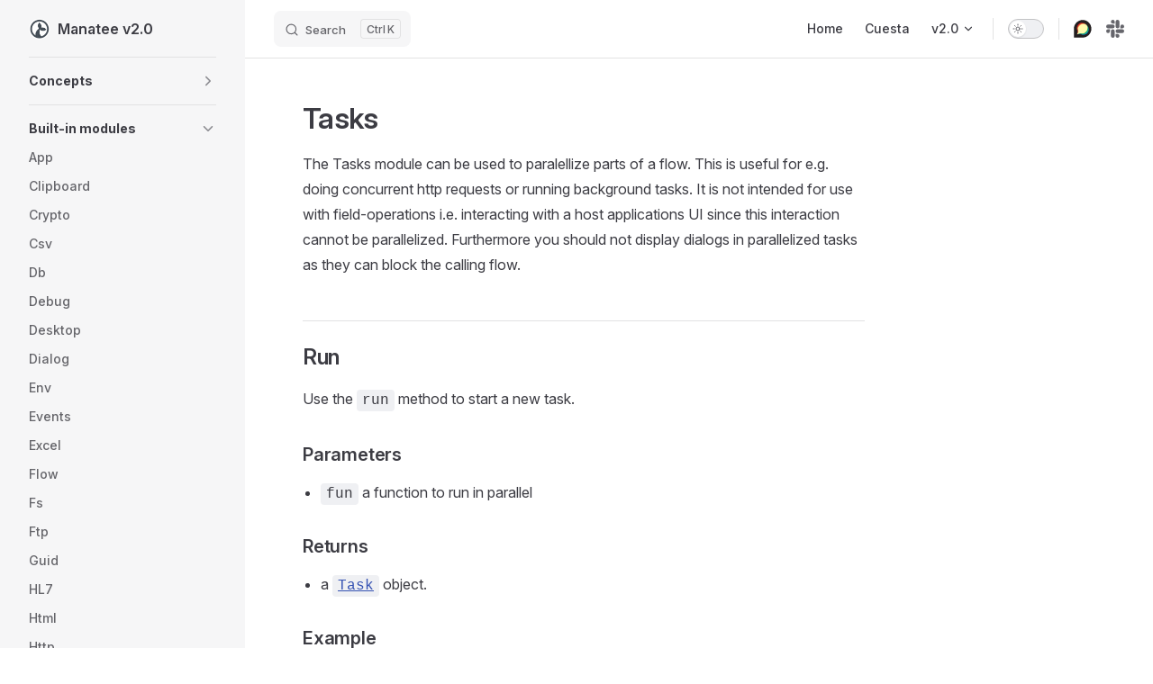

--- FILE ---
content_type: text/html; charset=utf-8
request_url: https://docs.sirenia.io/manatee/v2.0/modules/tasks/
body_size: 93865
content:
<!DOCTYPE html>
<html lang="en-US" dir="ltr">
  <head>
    <meta charset="utf-8">
    <meta name="viewport" content="width=device-width,initial-scale=1">
    <title>Task | Manatee v2.0</title>
    <meta name="description" content="Documentation for Sirenia Manatee">
    <meta name="generator" content="VitePress v1.3.3">
    <link rel="preload stylesheet" href="/manatee/v2.0/assets/style.DvcfEB_C.css" as="style">
    
    <script type="module" src="/manatee/v2.0/assets/app.BiK-Ilid.js"></script>
    <link rel="preload" href="/manatee/v2.0/assets/inter-roman-latin.Di8DUHzh.woff2" as="font" type="font/woff2" crossorigin="">
    <link rel="modulepreload" href="/manatee/v2.0/assets/chunks/theme.CTV0sD4I.js">
    <link rel="modulepreload" href="/manatee/v2.0/assets/chunks/framework.b3YD2J97.js">
    <link rel="modulepreload" href="/manatee/v2.0/assets/modules_tasks_index.md.PD5kIH69.lean.js">
    <script id="check-dark-mode">(()=>{const e=localStorage.getItem("vitepress-theme-appearance")||"auto",a=window.matchMedia("(prefers-color-scheme: dark)").matches;(!e||e==="auto"?a:e==="dark")&&document.documentElement.classList.add("dark")})();</script>
    <script id="check-mac-os">document.documentElement.classList.toggle("mac",/Mac|iPhone|iPod|iPad/i.test(navigator.platform));</script>
  </head>
  <body>
    <div id="app"><div class="Layout" data-v-5d98c3a5><!--[--><!--]--><!--[--><span tabindex="-1" data-v-0f60ec36></span><a href="#VPContent" class="VPSkipLink visually-hidden" data-v-0f60ec36> Skip to content </a><!--]--><!----><header class="VPNav" data-v-5d98c3a5 data-v-ae24b3ad><div class="VPNavBar has-sidebar top" data-v-ae24b3ad data-v-6aa21345><div class="wrapper" data-v-6aa21345><div class="container" data-v-6aa21345><div class="title" data-v-6aa21345><div class="VPNavBarTitle has-sidebar" data-v-6aa21345 data-v-ab179fa1><a class="title" href="/manatee/v2.0/" data-v-ab179fa1><!--[--><!--]--><!--[--><!--[--><!--[--><img class="VPImage dark logo" src="/manatee/v2.0/circular.png" alt data-v-8426fc1a><!--]--><!--[--><img class="VPImage light logo" src="/manatee/v2.0/circular.png" alt data-v-8426fc1a><!--]--><!--]--><!--]--><span data-v-ab179fa1>Manatee v2.0</span><!--[--><!--]--></a></div></div><div class="content" data-v-6aa21345><div class="content-body" data-v-6aa21345><!--[--><!--]--><div class="VPNavBarSearch search" data-v-6aa21345><!--[--><!----><div id="local-search"><button type="button" class="DocSearch DocSearch-Button" aria-label="Search"><span class="DocSearch-Button-Container"><span class="vp-icon DocSearch-Search-Icon"></span><span class="DocSearch-Button-Placeholder">Search</span></span><span class="DocSearch-Button-Keys"><kbd class="DocSearch-Button-Key"></kbd><kbd class="DocSearch-Button-Key">K</kbd></span></button></div><!--]--></div><nav aria-labelledby="main-nav-aria-label" class="VPNavBarMenu menu" data-v-6aa21345 data-v-dc692963><span id="main-nav-aria-label" class="visually-hidden" data-v-dc692963> Main Navigation </span><!--[--><!--[--><a class="VPLink link vp-external-link-icon VPNavBarMenuLink" href="https://docs.sirenia.io/" target="_blank" rel="noreferrer" tabindex="0" data-v-dc692963 data-v-9c663999><!--[--><span data-v-9c663999>Home</span><!--]--></a><!--]--><!--[--><a class="VPLink link vp-external-link-icon VPNavBarMenuLink" href="https://docs.sirenia.io/cuesta/v2.0" target="_blank" rel="noreferrer" tabindex="0" data-v-dc692963 data-v-9c663999><!--[--><span data-v-9c663999>Cuesta</span><!--]--></a><!--]--><!--[--><div class="VPFlyout VPNavBarMenuGroup" data-v-dc692963 data-v-b6c34ac9><button type="button" class="button" aria-haspopup="true" aria-expanded="false" data-v-b6c34ac9><span class="text" data-v-b6c34ac9><!----><span data-v-b6c34ac9>v2.0</span><span class="vpi-chevron-down text-icon" data-v-b6c34ac9></span></span></button><div class="menu" data-v-b6c34ac9><div class="VPMenu" data-v-b6c34ac9 data-v-b98bc113><div class="items" data-v-b98bc113><!--[--><!--[--><div class="VPMenuLink" data-v-b98bc113 data-v-43f1e123><a class="VPLink link vp-external-link-icon" href="https://docs.sirenia.io/manatee/v2.1" target="_blank" rel="noreferrer" data-v-43f1e123><!--[-->v2.1<!--]--></a></div><!--]--><!--[--><div class="VPMenuLink" data-v-b98bc113 data-v-43f1e123><a class="VPLink link vp-external-link-icon" href="https://docs.sirenia.io/manatee/v1.29" target="_blank" rel="noreferrer" data-v-43f1e123><!--[-->v1.29<!--]--></a></div><!--]--><!--[--><div class="VPMenuLink" data-v-b98bc113 data-v-43f1e123><a class="VPLink link vp-external-link-icon" href="https://docs.sirenia.io/manatee/v1.28" target="_blank" rel="noreferrer" data-v-43f1e123><!--[-->v1.28<!--]--></a></div><!--]--><!--]--></div><!--[--><!--]--></div></div></div><!--]--><!--]--></nav><!----><div class="VPNavBarAppearance appearance" data-v-6aa21345 data-v-6c893767><button class="VPSwitch VPSwitchAppearance" type="button" role="switch" title="Switch to dark theme" aria-checked="false" data-v-6c893767 data-v-5337faa4 data-v-1d5665e3><span class="check" data-v-1d5665e3><span class="icon" data-v-1d5665e3><!--[--><span class="vpi-sun sun" data-v-5337faa4></span><span class="vpi-moon moon" data-v-5337faa4></span><!--]--></span></span></button></div><div class="VPSocialLinks VPNavBarSocialLinks social-links" data-v-6aa21345 data-v-0394ad82 data-v-7bc22406><!--[--><a class="VPSocialLink no-icon" href="https://ask.sirenia.io" aria-label target="_blank" rel="noopener" data-v-7bc22406 data-v-eee4e7cb><svg xmlns="http://www.w3.org/2000/svg" viewBox="0 -1 104 106"><path fill="#231f20" d="M51.87 0C23.71 0 0 22.83 0 51v52.81l51.86-.05c28.16 0 51-23.71 51-51.87S80 0 51.87 0Z"/><path fill="#fff9ae" d="M52.37 19.74a31.62 31.62 0 0 0-27.79 46.67l-5.72 18.4 20.54-4.64a31.61 31.61 0 1 0 13-60.43Z"/><path fill="#00aeef" d="M77.45 32.12a31.6 31.6 0 0 1-38.05 48l-20.54 4.7 20.91-2.47a31.6 31.6 0 0 0 37.68-50.23Z"/><path fill="#00a94f" d="M71.63 26.29A31.6 31.6 0 0 1 38.8 78l-19.94 6.82 20.54-4.65a31.6 31.6 0 0 0 32.23-53.88Z"/><path fill="#f15d22" d="M26.47 67.11a31.61 31.61 0 0 1 51-35 31.61 31.61 0 0 0-52.89 34.3l-5.72 18.4Z"/><path fill="#e31b23" d="M24.58 66.41a31.61 31.61 0 0 1 47.05-40.12 31.61 31.61 0 0 0-49 39.63l-3.76 18.9Z"/></svg></a><a class="VPSocialLink no-icon" href="https://opensirenia.slack.com" aria-label="slack" target="_blank" rel="noopener" data-v-7bc22406 data-v-eee4e7cb><span class="vpi-social-slack" /></a><!--]--></div><div class="VPFlyout VPNavBarExtra extra" data-v-6aa21345 data-v-bb2aa2f0 data-v-b6c34ac9><button type="button" class="button" aria-haspopup="true" aria-expanded="false" aria-label="extra navigation" data-v-b6c34ac9><span class="vpi-more-horizontal icon" data-v-b6c34ac9></span></button><div class="menu" data-v-b6c34ac9><div class="VPMenu" data-v-b6c34ac9 data-v-b98bc113><!----><!--[--><!--[--><!----><div class="group" data-v-bb2aa2f0><div class="item appearance" data-v-bb2aa2f0><p class="label" data-v-bb2aa2f0>Appearance</p><div class="appearance-action" data-v-bb2aa2f0><button class="VPSwitch VPSwitchAppearance" type="button" role="switch" title="Switch to dark theme" aria-checked="false" data-v-bb2aa2f0 data-v-5337faa4 data-v-1d5665e3><span class="check" data-v-1d5665e3><span class="icon" data-v-1d5665e3><!--[--><span class="vpi-sun sun" data-v-5337faa4></span><span class="vpi-moon moon" data-v-5337faa4></span><!--]--></span></span></button></div></div></div><div class="group" data-v-bb2aa2f0><div class="item social-links" data-v-bb2aa2f0><div class="VPSocialLinks social-links-list" data-v-bb2aa2f0 data-v-7bc22406><!--[--><a class="VPSocialLink no-icon" href="https://ask.sirenia.io" aria-label target="_blank" rel="noopener" data-v-7bc22406 data-v-eee4e7cb><svg xmlns="http://www.w3.org/2000/svg" viewBox="0 -1 104 106"><path fill="#231f20" d="M51.87 0C23.71 0 0 22.83 0 51v52.81l51.86-.05c28.16 0 51-23.71 51-51.87S80 0 51.87 0Z"/><path fill="#fff9ae" d="M52.37 19.74a31.62 31.62 0 0 0-27.79 46.67l-5.72 18.4 20.54-4.64a31.61 31.61 0 1 0 13-60.43Z"/><path fill="#00aeef" d="M77.45 32.12a31.6 31.6 0 0 1-38.05 48l-20.54 4.7 20.91-2.47a31.6 31.6 0 0 0 37.68-50.23Z"/><path fill="#00a94f" d="M71.63 26.29A31.6 31.6 0 0 1 38.8 78l-19.94 6.82 20.54-4.65a31.6 31.6 0 0 0 32.23-53.88Z"/><path fill="#f15d22" d="M26.47 67.11a31.61 31.61 0 0 1 51-35 31.61 31.61 0 0 0-52.89 34.3l-5.72 18.4Z"/><path fill="#e31b23" d="M24.58 66.41a31.61 31.61 0 0 1 47.05-40.12 31.61 31.61 0 0 0-49 39.63l-3.76 18.9Z"/></svg></a><a class="VPSocialLink no-icon" href="https://opensirenia.slack.com" aria-label="slack" target="_blank" rel="noopener" data-v-7bc22406 data-v-eee4e7cb><span class="vpi-social-slack" /></a><!--]--></div></div></div><!--]--><!--]--></div></div></div><!--[--><!--]--><button type="button" class="VPNavBarHamburger hamburger" aria-label="mobile navigation" aria-expanded="false" aria-controls="VPNavScreen" data-v-6aa21345 data-v-e5dd9c1c><span class="container" data-v-e5dd9c1c><span class="top" data-v-e5dd9c1c></span><span class="middle" data-v-e5dd9c1c></span><span class="bottom" data-v-e5dd9c1c></span></span></button></div></div></div></div><div class="divider" data-v-6aa21345><div class="divider-line" data-v-6aa21345></div></div></div><!----></header><div class="VPLocalNav has-sidebar empty" data-v-5d98c3a5 data-v-a6f0e41e><div class="container" data-v-a6f0e41e><button class="menu" aria-expanded="false" aria-controls="VPSidebarNav" data-v-a6f0e41e><span class="vpi-align-left menu-icon" data-v-a6f0e41e></span><span class="menu-text" data-v-a6f0e41e>Menu</span></button><div class="VPLocalNavOutlineDropdown" style="--vp-vh:0px;" data-v-a6f0e41e data-v-17a5e62e><button data-v-17a5e62e>Return to top</button><!----></div></div></div><aside class="VPSidebar" data-v-5d98c3a5 data-v-319d5ca6><div class="curtain" data-v-319d5ca6></div><nav class="nav" id="VPSidebarNav" aria-labelledby="sidebar-aria-label" tabindex="-1" data-v-319d5ca6><span class="visually-hidden" id="sidebar-aria-label" data-v-319d5ca6> Sidebar Navigation </span><!--[--><!--]--><!--[--><div class="no-transition group" data-v-c40bc020><section class="VPSidebarItem level-0 collapsible collapsed" data-v-c40bc020 data-v-b7550ba0><div class="item" role="button" tabindex="0" data-v-b7550ba0><div class="indicator" data-v-b7550ba0></div><h2 class="text" data-v-b7550ba0>Concepts</h2><div class="caret" role="button" aria-label="toggle section" tabindex="0" data-v-b7550ba0><span class="vpi-chevron-right caret-icon" data-v-b7550ba0></span></div></div><div class="items" data-v-b7550ba0><!--[--><div class="VPSidebarItem level-1 is-link" data-v-b7550ba0 data-v-b7550ba0><div class="item" data-v-b7550ba0><div class="indicator" data-v-b7550ba0></div><a class="VPLink link link" href="/manatee/v2.0/concepts/fields/" data-v-b7550ba0><!--[--><p class="text" data-v-b7550ba0>Fields</p><!--]--></a><!----></div><!----></div><div class="VPSidebarItem level-1 is-link" data-v-b7550ba0 data-v-b7550ba0><div class="item" data-v-b7550ba0><div class="indicator" data-v-b7550ba0></div><a class="VPLink link link" href="/manatee/v2.0/concepts/triggers/" data-v-b7550ba0><!--[--><p class="text" data-v-b7550ba0>Triggers</p><!--]--></a><!----></div><!----></div><div class="VPSidebarItem level-1 is-link" data-v-b7550ba0 data-v-b7550ba0><div class="item" data-v-b7550ba0><div class="indicator" data-v-b7550ba0></div><a class="VPLink link link" href="/manatee/v2.0/concepts/services/" data-v-b7550ba0><!--[--><p class="text" data-v-b7550ba0>Services</p><!--]--></a><!----></div><!----></div><div class="VPSidebarItem level-1 is-link" data-v-b7550ba0 data-v-b7550ba0><div class="item" data-v-b7550ba0><div class="indicator" data-v-b7550ba0></div><a class="VPLink link link" href="/manatee/v2.0/concepts/dynamic-applications/" data-v-b7550ba0><!--[--><p class="text" data-v-b7550ba0>Dynamic applications</p><!--]--></a><!----></div><!----></div><div class="VPSidebarItem level-1 is-link" data-v-b7550ba0 data-v-b7550ba0><div class="item" data-v-b7550ba0><div class="indicator" data-v-b7550ba0></div><a class="VPLink link link" href="/manatee/v2.0/concepts/plugins-and-modules/" data-v-b7550ba0><!--[--><p class="text" data-v-b7550ba0>Plugins and modules</p><!--]--></a><!----></div><!----></div><div class="VPSidebarItem level-1 is-link" data-v-b7550ba0 data-v-b7550ba0><div class="item" data-v-b7550ba0><div class="indicator" data-v-b7550ba0></div><a class="VPLink link link" href="/manatee/v2.0/concepts/extension-points/" data-v-b7550ba0><!--[--><p class="text" data-v-b7550ba0>Extension points</p><!--]--></a><!----></div><!----></div><!--]--></div></section></div><div class="no-transition group" data-v-c40bc020><section class="VPSidebarItem level-0 collapsible has-active" data-v-c40bc020 data-v-b7550ba0><div class="item" role="button" tabindex="0" data-v-b7550ba0><div class="indicator" data-v-b7550ba0></div><h2 class="text" data-v-b7550ba0>Built-in modules</h2><div class="caret" role="button" aria-label="toggle section" tabindex="0" data-v-b7550ba0><span class="vpi-chevron-right caret-icon" data-v-b7550ba0></span></div></div><div class="items" data-v-b7550ba0><!--[--><div class="VPSidebarItem level-1 is-link" data-v-b7550ba0 data-v-b7550ba0><div class="item" data-v-b7550ba0><div class="indicator" data-v-b7550ba0></div><a class="VPLink link link" href="/manatee/v2.0/modules/app/" data-v-b7550ba0><!--[--><p class="text" data-v-b7550ba0>App</p><!--]--></a><!----></div><!----></div><div class="VPSidebarItem level-1 is-link" data-v-b7550ba0 data-v-b7550ba0><div class="item" data-v-b7550ba0><div class="indicator" data-v-b7550ba0></div><a class="VPLink link link" href="/manatee/v2.0/modules/clipboard/" data-v-b7550ba0><!--[--><p class="text" data-v-b7550ba0>Clipboard</p><!--]--></a><!----></div><!----></div><div class="VPSidebarItem level-1 is-link" data-v-b7550ba0 data-v-b7550ba0><div class="item" data-v-b7550ba0><div class="indicator" data-v-b7550ba0></div><a class="VPLink link link" href="/manatee/v2.0/modules/crypto/" data-v-b7550ba0><!--[--><p class="text" data-v-b7550ba0>Crypto</p><!--]--></a><!----></div><!----></div><div class="VPSidebarItem level-1 is-link" data-v-b7550ba0 data-v-b7550ba0><div class="item" data-v-b7550ba0><div class="indicator" data-v-b7550ba0></div><a class="VPLink link link" href="/manatee/v2.0/modules/csv/" data-v-b7550ba0><!--[--><p class="text" data-v-b7550ba0>Csv</p><!--]--></a><!----></div><!----></div><div class="VPSidebarItem level-1 is-link" data-v-b7550ba0 data-v-b7550ba0><div class="item" data-v-b7550ba0><div class="indicator" data-v-b7550ba0></div><a class="VPLink link link" href="/manatee/v2.0/modules/db/" data-v-b7550ba0><!--[--><p class="text" data-v-b7550ba0>Db</p><!--]--></a><!----></div><!----></div><div class="VPSidebarItem level-1 is-link" data-v-b7550ba0 data-v-b7550ba0><div class="item" data-v-b7550ba0><div class="indicator" data-v-b7550ba0></div><a class="VPLink link link" href="/manatee/v2.0/modules/debug/" data-v-b7550ba0><!--[--><p class="text" data-v-b7550ba0>Debug</p><!--]--></a><!----></div><!----></div><div class="VPSidebarItem level-1 is-link" data-v-b7550ba0 data-v-b7550ba0><div class="item" data-v-b7550ba0><div class="indicator" data-v-b7550ba0></div><a class="VPLink link link" href="/manatee/v2.0/modules/desktop/" data-v-b7550ba0><!--[--><p class="text" data-v-b7550ba0>Desktop</p><!--]--></a><!----></div><!----></div><div class="VPSidebarItem level-1 is-link" data-v-b7550ba0 data-v-b7550ba0><div class="item" data-v-b7550ba0><div class="indicator" data-v-b7550ba0></div><a class="VPLink link link" href="/manatee/v2.0/modules/dialog/" data-v-b7550ba0><!--[--><p class="text" data-v-b7550ba0>Dialog</p><!--]--></a><!----></div><!----></div><div class="VPSidebarItem level-1 is-link" data-v-b7550ba0 data-v-b7550ba0><div class="item" data-v-b7550ba0><div class="indicator" data-v-b7550ba0></div><a class="VPLink link link" href="/manatee/v2.0/modules/env/" data-v-b7550ba0><!--[--><p class="text" data-v-b7550ba0>Env</p><!--]--></a><!----></div><!----></div><div class="VPSidebarItem level-1 is-link" data-v-b7550ba0 data-v-b7550ba0><div class="item" data-v-b7550ba0><div class="indicator" data-v-b7550ba0></div><a class="VPLink link link" href="/manatee/v2.0/modules/events/" data-v-b7550ba0><!--[--><p class="text" data-v-b7550ba0>Events</p><!--]--></a><!----></div><!----></div><div class="VPSidebarItem level-1 is-link" data-v-b7550ba0 data-v-b7550ba0><div class="item" data-v-b7550ba0><div class="indicator" data-v-b7550ba0></div><a class="VPLink link link" href="/manatee/v2.0/modules/excel/" data-v-b7550ba0><!--[--><p class="text" data-v-b7550ba0>Excel</p><!--]--></a><!----></div><!----></div><div class="VPSidebarItem level-1 is-link" data-v-b7550ba0 data-v-b7550ba0><div class="item" data-v-b7550ba0><div class="indicator" data-v-b7550ba0></div><a class="VPLink link link" href="/manatee/v2.0/modules/flow/" data-v-b7550ba0><!--[--><p class="text" data-v-b7550ba0>Flow</p><!--]--></a><!----></div><!----></div><div class="VPSidebarItem level-1 is-link" data-v-b7550ba0 data-v-b7550ba0><div class="item" data-v-b7550ba0><div class="indicator" data-v-b7550ba0></div><a class="VPLink link link" href="/manatee/v2.0/modules/fs/" data-v-b7550ba0><!--[--><p class="text" data-v-b7550ba0>Fs</p><!--]--></a><!----></div><!----></div><div class="VPSidebarItem level-1 is-link" data-v-b7550ba0 data-v-b7550ba0><div class="item" data-v-b7550ba0><div class="indicator" data-v-b7550ba0></div><a class="VPLink link link" href="/manatee/v2.0/modules/ftp/" data-v-b7550ba0><!--[--><p class="text" data-v-b7550ba0>Ftp</p><!--]--></a><!----></div><!----></div><div class="VPSidebarItem level-1 is-link" data-v-b7550ba0 data-v-b7550ba0><div class="item" data-v-b7550ba0><div class="indicator" data-v-b7550ba0></div><a class="VPLink link link" href="/manatee/v2.0/modules/guid/" data-v-b7550ba0><!--[--><p class="text" data-v-b7550ba0>Guid</p><!--]--></a><!----></div><!----></div><div class="VPSidebarItem level-1 is-link" data-v-b7550ba0 data-v-b7550ba0><div class="item" data-v-b7550ba0><div class="indicator" data-v-b7550ba0></div><a class="VPLink link link" href="/manatee/v2.0/modules/hl7/" data-v-b7550ba0><!--[--><p class="text" data-v-b7550ba0>HL7</p><!--]--></a><!----></div><!----></div><div class="VPSidebarItem level-1 is-link" data-v-b7550ba0 data-v-b7550ba0><div class="item" data-v-b7550ba0><div class="indicator" data-v-b7550ba0></div><a class="VPLink link link" href="/manatee/v2.0/modules/html/" data-v-b7550ba0><!--[--><p class="text" data-v-b7550ba0>Html</p><!--]--></a><!----></div><!----></div><div class="VPSidebarItem level-1 is-link" data-v-b7550ba0 data-v-b7550ba0><div class="item" data-v-b7550ba0><div class="indicator" data-v-b7550ba0></div><a class="VPLink link link" href="/manatee/v2.0/modules/http/" data-v-b7550ba0><!--[--><p class="text" data-v-b7550ba0>Http</p><!--]--></a><!----></div><!----></div><div class="VPSidebarItem level-1 is-link" data-v-b7550ba0 data-v-b7550ba0><div class="item" data-v-b7550ba0><div class="indicator" data-v-b7550ba0></div><a class="VPLink link link" href="/manatee/v2.0/modules/hid/" data-v-b7550ba0><!--[--><p class="text" data-v-b7550ba0>Keyboard and mouse</p><!--]--></a><!----></div><!----></div><div class="VPSidebarItem level-1 is-link" data-v-b7550ba0 data-v-b7550ba0><div class="item" data-v-b7550ba0><div class="indicator" data-v-b7550ba0></div><a class="VPLink link link" href="/manatee/v2.0/modules/log/" data-v-b7550ba0><!--[--><p class="text" data-v-b7550ba0>Log</p><!--]--></a><!----></div><!----></div><div class="VPSidebarItem level-1 is-link" data-v-b7550ba0 data-v-b7550ba0><div class="item" data-v-b7550ba0><div class="indicator" data-v-b7550ba0></div><a class="VPLink link link" href="/manatee/v2.0/modules/manatee/" data-v-b7550ba0><!--[--><p class="text" data-v-b7550ba0>Manatee</p><!--]--></a><!----></div><!----></div><div class="VPSidebarItem level-1 is-link" data-v-b7550ba0 data-v-b7550ba0><div class="item" data-v-b7550ba0><div class="indicator" data-v-b7550ba0></div><a class="VPLink link link" href="/manatee/v2.0/modules/mask/" data-v-b7550ba0><!--[--><p class="text" data-v-b7550ba0>Mask</p><!--]--></a><!----></div><!----></div><div class="VPSidebarItem level-1 is-link" data-v-b7550ba0 data-v-b7550ba0><div class="item" data-v-b7550ba0><div class="indicator" data-v-b7550ba0></div><a class="VPLink link link" href="/manatee/v2.0/modules/notification/" data-v-b7550ba0><!--[--><p class="text" data-v-b7550ba0>Notification</p><!--]--></a><!----></div><!----></div><div class="VPSidebarItem level-1 is-link" data-v-b7550ba0 data-v-b7550ba0><div class="item" data-v-b7550ba0><div class="indicator" data-v-b7550ba0></div><a class="VPLink link link" href="/manatee/v2.0/modules/processes/" data-v-b7550ba0><!--[--><p class="text" data-v-b7550ba0>Processes</p><!--]--></a><!----></div><!----></div><div class="VPSidebarItem level-1 is-link" data-v-b7550ba0 data-v-b7550ba0><div class="item" data-v-b7550ba0><div class="indicator" data-v-b7550ba0></div><a class="VPLink link link" href="/manatee/v2.0/modules/registry/" data-v-b7550ba0><!--[--><p class="text" data-v-b7550ba0>Registry</p><!--]--></a><!----></div><!----></div><div class="VPSidebarItem level-1 is-link" data-v-b7550ba0 data-v-b7550ba0><div class="item" data-v-b7550ba0><div class="indicator" data-v-b7550ba0></div><a class="VPLink link link" href="/manatee/v2.0/modules/secrets/" data-v-b7550ba0><!--[--><p class="text" data-v-b7550ba0>Secrets</p><!--]--></a><!----></div><!----></div><div class="VPSidebarItem level-1 is-link" data-v-b7550ba0 data-v-b7550ba0><div class="item" data-v-b7550ba0><div class="indicator" data-v-b7550ba0></div><a class="VPLink link link" href="/manatee/v2.0/modules/settings/" data-v-b7550ba0><!--[--><p class="text" data-v-b7550ba0>Settings</p><!--]--></a><!----></div><!----></div><div class="VPSidebarItem level-1 is-link" data-v-b7550ba0 data-v-b7550ba0><div class="item" data-v-b7550ba0><div class="indicator" data-v-b7550ba0></div><a class="VPLink link link" href="/manatee/v2.0/modules/sticky/" data-v-b7550ba0><!--[--><p class="text" data-v-b7550ba0>Sticky</p><!--]--></a><!----></div><!----></div><div class="VPSidebarItem level-1 is-link" data-v-b7550ba0 data-v-b7550ba0><div class="item" data-v-b7550ba0><div class="indicator" data-v-b7550ba0></div><a class="VPLink link link" href="/manatee/v2.0/modules/table/" data-v-b7550ba0><!--[--><p class="text" data-v-b7550ba0>Table</p><!--]--></a><!----></div><!----></div><div class="VPSidebarItem level-1 is-link" data-v-b7550ba0 data-v-b7550ba0><div class="item" data-v-b7550ba0><div class="indicator" data-v-b7550ba0></div><a class="VPLink link link" href="/manatee/v2.0/modules/tasks/" data-v-b7550ba0><!--[--><p class="text" data-v-b7550ba0>Task</p><!--]--></a><!----></div><!----></div><div class="VPSidebarItem level-1 is-link" data-v-b7550ba0 data-v-b7550ba0><div class="item" data-v-b7550ba0><div class="indicator" data-v-b7550ba0></div><a class="VPLink link link" href="/manatee/v2.0/modules/timer/" data-v-b7550ba0><!--[--><p class="text" data-v-b7550ba0>Timer</p><!--]--></a><!----></div><!----></div><div class="VPSidebarItem level-1 is-link" data-v-b7550ba0 data-v-b7550ba0><div class="item" data-v-b7550ba0><div class="indicator" data-v-b7550ba0></div><a class="VPLink link link" href="/manatee/v2.0/modules/tip/" data-v-b7550ba0><!--[--><p class="text" data-v-b7550ba0>Tip</p><!--]--></a><!----></div><!----></div><div class="VPSidebarItem level-1 is-link" data-v-b7550ba0 data-v-b7550ba0><div class="item" data-v-b7550ba0><div class="indicator" data-v-b7550ba0></div><a class="VPLink link link" href="/manatee/v2.0/modules/tracer/" data-v-b7550ba0><!--[--><p class="text" data-v-b7550ba0>Tracer</p><!--]--></a><!----></div><!----></div><div class="VPSidebarItem level-1 is-link" data-v-b7550ba0 data-v-b7550ba0><div class="item" data-v-b7550ba0><div class="indicator" data-v-b7550ba0></div><a class="VPLink link link" href="/manatee/v2.0/modules/wait/" data-v-b7550ba0><!--[--><p class="text" data-v-b7550ba0>Wait</p><!--]--></a><!----></div><!----></div><div class="VPSidebarItem level-1 is-link" data-v-b7550ba0 data-v-b7550ba0><div class="item" data-v-b7550ba0><div class="indicator" data-v-b7550ba0></div><a class="VPLink link link" href="/manatee/v2.0/modules/window/" data-v-b7550ba0><!--[--><p class="text" data-v-b7550ba0>Window</p><!--]--></a><!----></div><!----></div><div class="VPSidebarItem level-1 is-link" data-v-b7550ba0 data-v-b7550ba0><div class="item" data-v-b7550ba0><div class="indicator" data-v-b7550ba0></div><a class="VPLink link link" href="/manatee/v2.0/modules/windows/" data-v-b7550ba0><!--[--><p class="text" data-v-b7550ba0>Windows</p><!--]--></a><!----></div><!----></div><div class="VPSidebarItem level-1 is-link" data-v-b7550ba0 data-v-b7550ba0><div class="item" data-v-b7550ba0><div class="indicator" data-v-b7550ba0></div><a class="VPLink link link" href="/manatee/v2.0/modules/xml/" data-v-b7550ba0><!--[--><p class="text" data-v-b7550ba0>Xml</p><!--]--></a><!----></div><!----></div><!--]--></div></section></div><div class="no-transition group" data-v-c40bc020><section class="VPSidebarItem level-0 collapsible collapsed" data-v-c40bc020 data-v-b7550ba0><div class="item" role="button" tabindex="0" data-v-b7550ba0><div class="indicator" data-v-b7550ba0></div><h2 class="text" data-v-b7550ba0>Plugins</h2><div class="caret" role="button" aria-label="toggle section" tabindex="0" data-v-b7550ba0><span class="vpi-chevron-right caret-icon" data-v-b7550ba0></span></div></div><div class="items" data-v-b7550ba0><!--[--><section class="VPSidebarItem level-1 collapsible collapsed" data-v-b7550ba0 data-v-b7550ba0><div class="item" role="button" tabindex="0" data-v-b7550ba0><div class="indicator" data-v-b7550ba0></div><h3 class="text" data-v-b7550ba0>Audio</h3><div class="caret" role="button" aria-label="toggle section" tabindex="0" data-v-b7550ba0><span class="vpi-chevron-right caret-icon" data-v-b7550ba0></span></div></div><div class="items" data-v-b7550ba0><!--[--><div class="VPSidebarItem level-2 is-link" data-v-b7550ba0 data-v-b7550ba0><div class="item" data-v-b7550ba0><div class="indicator" data-v-b7550ba0></div><a class="VPLink link link" href="/manatee/v2.0/s3/modules/Audio/3.1/" data-v-b7550ba0><!--[--><p class="text" data-v-b7550ba0>3.1</p><!--]--></a><!----></div><!----></div><div class="VPSidebarItem level-2 is-link" data-v-b7550ba0 data-v-b7550ba0><div class="item" data-v-b7550ba0><div class="indicator" data-v-b7550ba0></div><a class="VPLink link link" href="/manatee/v2.0/s3/modules/Audio/2.1/" data-v-b7550ba0><!--[--><p class="text" data-v-b7550ba0>2.1</p><!--]--></a><!----></div><!----></div><div class="VPSidebarItem level-2 is-link" data-v-b7550ba0 data-v-b7550ba0><div class="item" data-v-b7550ba0><div class="indicator" data-v-b7550ba0></div><a class="VPLink link link" href="/manatee/v2.0/s3/modules/Audio/1.2/" data-v-b7550ba0><!--[--><p class="text" data-v-b7550ba0>1.2</p><!--]--></a><!----></div><!----></div><!--]--></div></section><section class="VPSidebarItem level-1 collapsible collapsed" data-v-b7550ba0 data-v-b7550ba0><div class="item" role="button" tabindex="0" data-v-b7550ba0><div class="indicator" data-v-b7550ba0></div><h3 class="text" data-v-b7550ba0>CitrixIca</h3><div class="caret" role="button" aria-label="toggle section" tabindex="0" data-v-b7550ba0><span class="vpi-chevron-right caret-icon" data-v-b7550ba0></span></div></div><div class="items" data-v-b7550ba0><!--[--><div class="VPSidebarItem level-2 is-link" data-v-b7550ba0 data-v-b7550ba0><div class="item" data-v-b7550ba0><div class="indicator" data-v-b7550ba0></div><a class="VPLink link link" href="/manatee/v2.0/s3/modules/CitrixIca/1.0/" data-v-b7550ba0><!--[--><p class="text" data-v-b7550ba0>1.0</p><!--]--></a><!----></div><!----></div><!--]--></div></section><section class="VPSidebarItem level-1 collapsible collapsed" data-v-b7550ba0 data-v-b7550ba0><div class="item" role="button" tabindex="0" data-v-b7550ba0><div class="indicator" data-v-b7550ba0></div><h3 class="text" data-v-b7550ba0>Compress</h3><div class="caret" role="button" aria-label="toggle section" tabindex="0" data-v-b7550ba0><span class="vpi-chevron-right caret-icon" data-v-b7550ba0></span></div></div><div class="items" data-v-b7550ba0><!--[--><div class="VPSidebarItem level-2 is-link" data-v-b7550ba0 data-v-b7550ba0><div class="item" data-v-b7550ba0><div class="indicator" data-v-b7550ba0></div><a class="VPLink link link" href="/manatee/v2.0/s3/modules/Compress/3.0/" data-v-b7550ba0><!--[--><p class="text" data-v-b7550ba0>3.0</p><!--]--></a><!----></div><!----></div><div class="VPSidebarItem level-2 is-link" data-v-b7550ba0 data-v-b7550ba0><div class="item" data-v-b7550ba0><div class="indicator" data-v-b7550ba0></div><a class="VPLink link link" href="/manatee/v2.0/s3/modules/Compress/2.0/" data-v-b7550ba0><!--[--><p class="text" data-v-b7550ba0>2.0</p><!--]--></a><!----></div><!----></div><div class="VPSidebarItem level-2 is-link" data-v-b7550ba0 data-v-b7550ba0><div class="item" data-v-b7550ba0><div class="indicator" data-v-b7550ba0></div><a class="VPLink link link" href="/manatee/v2.0/s3/modules/Compress/1.0/" data-v-b7550ba0><!--[--><p class="text" data-v-b7550ba0>1.0</p><!--]--></a><!----></div><!----></div><!--]--></div></section><section class="VPSidebarItem level-1 collapsible collapsed" data-v-b7550ba0 data-v-b7550ba0><div class="item" role="button" tabindex="0" data-v-b7550ba0><div class="indicator" data-v-b7550ba0></div><h3 class="text" data-v-b7550ba0>Db</h3><div class="caret" role="button" aria-label="toggle section" tabindex="0" data-v-b7550ba0><span class="vpi-chevron-right caret-icon" data-v-b7550ba0></span></div></div><div class="items" data-v-b7550ba0><!--[--><div class="VPSidebarItem level-2 is-link" data-v-b7550ba0 data-v-b7550ba0><div class="item" data-v-b7550ba0><div class="indicator" data-v-b7550ba0></div><a class="VPLink link link" href="/manatee/v2.0/s3/modules/Db/4.1/" data-v-b7550ba0><!--[--><p class="text" data-v-b7550ba0>4.1</p><!--]--></a><!----></div><!----></div><div class="VPSidebarItem level-2 is-link" data-v-b7550ba0 data-v-b7550ba0><div class="item" data-v-b7550ba0><div class="indicator" data-v-b7550ba0></div><a class="VPLink link link" href="/manatee/v2.0/s3/modules/Db/3.1/" data-v-b7550ba0><!--[--><p class="text" data-v-b7550ba0>3.1</p><!--]--></a><!----></div><!----></div><div class="VPSidebarItem level-2 is-link" data-v-b7550ba0 data-v-b7550ba0><div class="item" data-v-b7550ba0><div class="indicator" data-v-b7550ba0></div><a class="VPLink link link" href="/manatee/v2.0/s3/modules/Db/3.0/" data-v-b7550ba0><!--[--><p class="text" data-v-b7550ba0>3.0</p><!--]--></a><!----></div><!----></div><div class="VPSidebarItem level-2 is-link" data-v-b7550ba0 data-v-b7550ba0><div class="item" data-v-b7550ba0><div class="indicator" data-v-b7550ba0></div><a class="VPLink link link" href="/manatee/v2.0/s3/modules/Db/2.0/" data-v-b7550ba0><!--[--><p class="text" data-v-b7550ba0>2.0</p><!--]--></a><!----></div><!----></div><div class="VPSidebarItem level-2 is-link" data-v-b7550ba0 data-v-b7550ba0><div class="item" data-v-b7550ba0><div class="indicator" data-v-b7550ba0></div><a class="VPLink link link" href="/manatee/v2.0/s3/modules/Db/1.0/" data-v-b7550ba0><!--[--><p class="text" data-v-b7550ba0>1.0</p><!--]--></a><!----></div><!----></div><!--]--></div></section><section class="VPSidebarItem level-1 collapsible collapsed" data-v-b7550ba0 data-v-b7550ba0><div class="item" role="button" tabindex="0" data-v-b7550ba0><div class="indicator" data-v-b7550ba0></div><h3 class="text" data-v-b7550ba0>Excel</h3><div class="caret" role="button" aria-label="toggle section" tabindex="0" data-v-b7550ba0><span class="vpi-chevron-right caret-icon" data-v-b7550ba0></span></div></div><div class="items" data-v-b7550ba0><!--[--><div class="VPSidebarItem level-2 is-link" data-v-b7550ba0 data-v-b7550ba0><div class="item" data-v-b7550ba0><div class="indicator" data-v-b7550ba0></div><a class="VPLink link link" href="/manatee/v2.0/s3/modules/Excel/1.0/" data-v-b7550ba0><!--[--><p class="text" data-v-b7550ba0>1.0</p><!--]--></a><!----></div><!----></div><!--]--></div></section><section class="VPSidebarItem level-1 collapsible collapsed" data-v-b7550ba0 data-v-b7550ba0><div class="item" role="button" tabindex="0" data-v-b7550ba0><div class="indicator" data-v-b7550ba0></div><h3 class="text" data-v-b7550ba0>FlaUINativePlugin</h3><div class="caret" role="button" aria-label="toggle section" tabindex="0" data-v-b7550ba0><span class="vpi-chevron-right caret-icon" data-v-b7550ba0></span></div></div><div class="items" data-v-b7550ba0><!--[--><div class="VPSidebarItem level-2 is-link" data-v-b7550ba0 data-v-b7550ba0><div class="item" data-v-b7550ba0><div class="indicator" data-v-b7550ba0></div><a class="VPLink link link" href="/manatee/v2.0/s3/modules/FlaUINativePlugin/1.0/" data-v-b7550ba0><!--[--><p class="text" data-v-b7550ba0>1.0</p><!--]--></a><!----></div><!----></div><div class="VPSidebarItem level-2 is-link" data-v-b7550ba0 data-v-b7550ba0><div class="item" data-v-b7550ba0><div class="indicator" data-v-b7550ba0></div><a class="VPLink link link" href="/manatee/v2.0/s3/modules/FlaUINativePlugin/0.0/" data-v-b7550ba0><!--[--><p class="text" data-v-b7550ba0>0.0</p><!--]--></a><!----></div><!----></div><!--]--></div></section><section class="VPSidebarItem level-1 collapsible collapsed" data-v-b7550ba0 data-v-b7550ba0><div class="item" role="button" tabindex="0" data-v-b7550ba0><div class="indicator" data-v-b7550ba0></div><h3 class="text" data-v-b7550ba0>Fs</h3><div class="caret" role="button" aria-label="toggle section" tabindex="0" data-v-b7550ba0><span class="vpi-chevron-right caret-icon" data-v-b7550ba0></span></div></div><div class="items" data-v-b7550ba0><!--[--><div class="VPSidebarItem level-2 is-link" data-v-b7550ba0 data-v-b7550ba0><div class="item" data-v-b7550ba0><div class="indicator" data-v-b7550ba0></div><a class="VPLink link link" href="/manatee/v2.0/s3/modules/Fs/2.0/" data-v-b7550ba0><!--[--><p class="text" data-v-b7550ba0>2.0</p><!--]--></a><!----></div><!----></div><div class="VPSidebarItem level-2 is-link" data-v-b7550ba0 data-v-b7550ba0><div class="item" data-v-b7550ba0><div class="indicator" data-v-b7550ba0></div><a class="VPLink link link" href="/manatee/v2.0/s3/modules/Fs/1.0/" data-v-b7550ba0><!--[--><p class="text" data-v-b7550ba0>1.0</p><!--]--></a><!----></div><!----></div><!--]--></div></section><section class="VPSidebarItem level-1 collapsible collapsed" data-v-b7550ba0 data-v-b7550ba0><div class="item" role="button" tabindex="0" data-v-b7550ba0><div class="indicator" data-v-b7550ba0></div><h3 class="text" data-v-b7550ba0>Horizon</h3><div class="caret" role="button" aria-label="toggle section" tabindex="0" data-v-b7550ba0><span class="vpi-chevron-right caret-icon" data-v-b7550ba0></span></div></div><div class="items" data-v-b7550ba0><!--[--><div class="VPSidebarItem level-2 is-link" data-v-b7550ba0 data-v-b7550ba0><div class="item" data-v-b7550ba0><div class="indicator" data-v-b7550ba0></div><a class="VPLink link link" href="/manatee/v2.0/s3/modules/Horizon/1.0/" data-v-b7550ba0><!--[--><p class="text" data-v-b7550ba0>1.0</p><!--]--></a><!----></div><!----></div><!--]--></div></section><section class="VPSidebarItem level-1 collapsible collapsed" data-v-b7550ba0 data-v-b7550ba0><div class="item" role="button" tabindex="0" data-v-b7550ba0><div class="indicator" data-v-b7550ba0></div><h3 class="text" data-v-b7550ba0>Html</h3><div class="caret" role="button" aria-label="toggle section" tabindex="0" data-v-b7550ba0><span class="vpi-chevron-right caret-icon" data-v-b7550ba0></span></div></div><div class="items" data-v-b7550ba0><!--[--><div class="VPSidebarItem level-2 is-link" data-v-b7550ba0 data-v-b7550ba0><div class="item" data-v-b7550ba0><div class="indicator" data-v-b7550ba0></div><a class="VPLink link link" href="/manatee/v2.0/s3/modules/Html/3.0/" data-v-b7550ba0><!--[--><p class="text" data-v-b7550ba0>3.0</p><!--]--></a><!----></div><!----></div><div class="VPSidebarItem level-2 is-link" data-v-b7550ba0 data-v-b7550ba0><div class="item" data-v-b7550ba0><div class="indicator" data-v-b7550ba0></div><a class="VPLink link link" href="/manatee/v2.0/s3/modules/Html/2.3/" data-v-b7550ba0><!--[--><p class="text" data-v-b7550ba0>2.3</p><!--]--></a><!----></div><!----></div><div class="VPSidebarItem level-2 is-link" data-v-b7550ba0 data-v-b7550ba0><div class="item" data-v-b7550ba0><div class="indicator" data-v-b7550ba0></div><a class="VPLink link link" href="/manatee/v2.0/s3/modules/Html/2.2/" data-v-b7550ba0><!--[--><p class="text" data-v-b7550ba0>2.2</p><!--]--></a><!----></div><!----></div><div class="VPSidebarItem level-2 is-link" data-v-b7550ba0 data-v-b7550ba0><div class="item" data-v-b7550ba0><div class="indicator" data-v-b7550ba0></div><a class="VPLink link link" href="/manatee/v2.0/s3/modules/Html/2.1/" data-v-b7550ba0><!--[--><p class="text" data-v-b7550ba0>2.1</p><!--]--></a><!----></div><!----></div><div class="VPSidebarItem level-2 is-link" data-v-b7550ba0 data-v-b7550ba0><div class="item" data-v-b7550ba0><div class="indicator" data-v-b7550ba0></div><a class="VPLink link link" href="/manatee/v2.0/s3/modules/Html/1.1/" data-v-b7550ba0><!--[--><p class="text" data-v-b7550ba0>1.1</p><!--]--></a><!----></div><!----></div><!--]--></div></section><section class="VPSidebarItem level-1 collapsible collapsed" data-v-b7550ba0 data-v-b7550ba0><div class="item" role="button" tabindex="0" data-v-b7550ba0><div class="indicator" data-v-b7550ba0></div><h3 class="text" data-v-b7550ba0>Image</h3><div class="caret" role="button" aria-label="toggle section" tabindex="0" data-v-b7550ba0><span class="vpi-chevron-right caret-icon" data-v-b7550ba0></span></div></div><div class="items" data-v-b7550ba0><!--[--><div class="VPSidebarItem level-2 is-link" data-v-b7550ba0 data-v-b7550ba0><div class="item" data-v-b7550ba0><div class="indicator" data-v-b7550ba0></div><a class="VPLink link link" href="/manatee/v2.0/s3/modules/Image/1.0/" data-v-b7550ba0><!--[--><p class="text" data-v-b7550ba0>1.0</p><!--]--></a><!----></div><!----></div><!--]--></div></section><section class="VPSidebarItem level-1 collapsible collapsed" data-v-b7550ba0 data-v-b7550ba0><div class="item" role="button" tabindex="0" data-v-b7550ba0><div class="indicator" data-v-b7550ba0></div><h3 class="text" data-v-b7550ba0>KantPlugin</h3><div class="caret" role="button" aria-label="toggle section" tabindex="0" data-v-b7550ba0><span class="vpi-chevron-right caret-icon" data-v-b7550ba0></span></div></div><div class="items" data-v-b7550ba0><!--[--><div class="VPSidebarItem level-2 is-link" data-v-b7550ba0 data-v-b7550ba0><div class="item" data-v-b7550ba0><div class="indicator" data-v-b7550ba0></div><a class="VPLink link link" href="/manatee/v2.0/s3/modules/KantPlugin/2.0/" data-v-b7550ba0><!--[--><p class="text" data-v-b7550ba0>2.0</p><!--]--></a><!----></div><!----></div><div class="VPSidebarItem level-2 is-link" data-v-b7550ba0 data-v-b7550ba0><div class="item" data-v-b7550ba0><div class="indicator" data-v-b7550ba0></div><a class="VPLink link link" href="/manatee/v2.0/s3/modules/KantPlugin/1.200/" data-v-b7550ba0><!--[--><p class="text" data-v-b7550ba0>1.200</p><!--]--></a><!----></div><!----></div><div class="VPSidebarItem level-2 is-link" data-v-b7550ba0 data-v-b7550ba0><div class="item" data-v-b7550ba0><div class="indicator" data-v-b7550ba0></div><a class="VPLink link link" href="/manatee/v2.0/s3/modules/KantPlugin/1.0/" data-v-b7550ba0><!--[--><p class="text" data-v-b7550ba0>1.0</p><!--]--></a><!----></div><!----></div><!--]--></div></section><section class="VPSidebarItem level-1 collapsible collapsed" data-v-b7550ba0 data-v-b7550ba0><div class="item" role="button" tabindex="0" data-v-b7550ba0><div class="indicator" data-v-b7550ba0></div><h3 class="text" data-v-b7550ba0>LegacyNativePlugin</h3><div class="caret" role="button" aria-label="toggle section" tabindex="0" data-v-b7550ba0><span class="vpi-chevron-right caret-icon" data-v-b7550ba0></span></div></div><div class="items" data-v-b7550ba0><!--[--><div class="VPSidebarItem level-2 is-link" data-v-b7550ba0 data-v-b7550ba0><div class="item" data-v-b7550ba0><div class="indicator" data-v-b7550ba0></div><a class="VPLink link link" href="/manatee/v2.0/s3/modules/LegacyNativePlugin/0.0/" data-v-b7550ba0><!--[--><p class="text" data-v-b7550ba0>0.0</p><!--]--></a><!----></div><!----></div><!--]--></div></section><section class="VPSidebarItem level-1 collapsible collapsed" data-v-b7550ba0 data-v-b7550ba0><div class="item" role="button" tabindex="0" data-v-b7550ba0><div class="indicator" data-v-b7550ba0></div><h3 class="text" data-v-b7550ba0>Network</h3><div class="caret" role="button" aria-label="toggle section" tabindex="0" data-v-b7550ba0><span class="vpi-chevron-right caret-icon" data-v-b7550ba0></span></div></div><div class="items" data-v-b7550ba0><!--[--><div class="VPSidebarItem level-2 is-link" data-v-b7550ba0 data-v-b7550ba0><div class="item" data-v-b7550ba0><div class="indicator" data-v-b7550ba0></div><a class="VPLink link link" href="/manatee/v2.0/s3/modules/Network/1.0/" data-v-b7550ba0><!--[--><p class="text" data-v-b7550ba0>1.0</p><!--]--></a><!----></div><!----></div><!--]--></div></section><section class="VPSidebarItem level-1 collapsible collapsed" data-v-b7550ba0 data-v-b7550ba0><div class="item" role="button" tabindex="0" data-v-b7550ba0><div class="indicator" data-v-b7550ba0></div><h3 class="text" data-v-b7550ba0>Ocr</h3><div class="caret" role="button" aria-label="toggle section" tabindex="0" data-v-b7550ba0><span class="vpi-chevron-right caret-icon" data-v-b7550ba0></span></div></div><div class="items" data-v-b7550ba0><!--[--><div class="VPSidebarItem level-2 is-link" data-v-b7550ba0 data-v-b7550ba0><div class="item" data-v-b7550ba0><div class="indicator" data-v-b7550ba0></div><a class="VPLink link link" href="/manatee/v2.0/s3/modules/Ocr/1.4/" data-v-b7550ba0><!--[--><p class="text" data-v-b7550ba0>1.4</p><!--]--></a><!----></div><!----></div><div class="VPSidebarItem level-2 is-link" data-v-b7550ba0 data-v-b7550ba0><div class="item" data-v-b7550ba0><div class="indicator" data-v-b7550ba0></div><a class="VPLink link link" href="/manatee/v2.0/s3/modules/Ocr/1.3/" data-v-b7550ba0><!--[--><p class="text" data-v-b7550ba0>1.3</p><!--]--></a><!----></div><!----></div><!--]--></div></section><section class="VPSidebarItem level-1 collapsible collapsed" data-v-b7550ba0 data-v-b7550ba0><div class="item" role="button" tabindex="0" data-v-b7550ba0><div class="indicator" data-v-b7550ba0></div><h3 class="text" data-v-b7550ba0>OpenAI</h3><div class="caret" role="button" aria-label="toggle section" tabindex="0" data-v-b7550ba0><span class="vpi-chevron-right caret-icon" data-v-b7550ba0></span></div></div><div class="items" data-v-b7550ba0><!--[--><div class="VPSidebarItem level-2 is-link" data-v-b7550ba0 data-v-b7550ba0><div class="item" data-v-b7550ba0><div class="indicator" data-v-b7550ba0></div><a class="VPLink link link" href="/manatee/v2.0/s3/modules/OpenAI/1.0/" data-v-b7550ba0><!--[--><p class="text" data-v-b7550ba0>1.0</p><!--]--></a><!----></div><!----></div><!--]--></div></section><section class="VPSidebarItem level-1 collapsible collapsed" data-v-b7550ba0 data-v-b7550ba0><div class="item" role="button" tabindex="0" data-v-b7550ba0><div class="indicator" data-v-b7550ba0></div><h3 class="text" data-v-b7550ba0>Outlook</h3><div class="caret" role="button" aria-label="toggle section" tabindex="0" data-v-b7550ba0><span class="vpi-chevron-right caret-icon" data-v-b7550ba0></span></div></div><div class="items" data-v-b7550ba0><!--[--><div class="VPSidebarItem level-2 is-link" data-v-b7550ba0 data-v-b7550ba0><div class="item" data-v-b7550ba0><div class="indicator" data-v-b7550ba0></div><a class="VPLink link link" href="/manatee/v2.0/s3/modules/Outlook/2.0/" data-v-b7550ba0><!--[--><p class="text" data-v-b7550ba0>2.0</p><!--]--></a><!----></div><!----></div><!--]--></div></section><section class="VPSidebarItem level-1 collapsible collapsed" data-v-b7550ba0 data-v-b7550ba0><div class="item" role="button" tabindex="0" data-v-b7550ba0><div class="indicator" data-v-b7550ba0></div><h3 class="text" data-v-b7550ba0>Pdf</h3><div class="caret" role="button" aria-label="toggle section" tabindex="0" data-v-b7550ba0><span class="vpi-chevron-right caret-icon" data-v-b7550ba0></span></div></div><div class="items" data-v-b7550ba0><!--[--><div class="VPSidebarItem level-2 is-link" data-v-b7550ba0 data-v-b7550ba0><div class="item" data-v-b7550ba0><div class="indicator" data-v-b7550ba0></div><a class="VPLink link link" href="/manatee/v2.0/s3/modules/Pdf/3.0/" data-v-b7550ba0><!--[--><p class="text" data-v-b7550ba0>3.0</p><!--]--></a><!----></div><!----></div><div class="VPSidebarItem level-2 is-link" data-v-b7550ba0 data-v-b7550ba0><div class="item" data-v-b7550ba0><div class="indicator" data-v-b7550ba0></div><a class="VPLink link link" href="/manatee/v2.0/s3/modules/Pdf/1.0/" data-v-b7550ba0><!--[--><p class="text" data-v-b7550ba0>1.0</p><!--]--></a><!----></div><!----></div><!--]--></div></section><section class="VPSidebarItem level-1 collapsible collapsed" data-v-b7550ba0 data-v-b7550ba0><div class="item" role="button" tabindex="0" data-v-b7550ba0><div class="indicator" data-v-b7550ba0></div><h3 class="text" data-v-b7550ba0>PdfBuilder</h3><div class="caret" role="button" aria-label="toggle section" tabindex="0" data-v-b7550ba0><span class="vpi-chevron-right caret-icon" data-v-b7550ba0></span></div></div><div class="items" data-v-b7550ba0><!--[--><div class="VPSidebarItem level-2 is-link" data-v-b7550ba0 data-v-b7550ba0><div class="item" data-v-b7550ba0><div class="indicator" data-v-b7550ba0></div><a class="VPLink link link" href="/manatee/v2.0/s3/modules/PdfBuilder/2.2/" data-v-b7550ba0><!--[--><p class="text" data-v-b7550ba0>2.2</p><!--]--></a><!----></div><!----></div><div class="VPSidebarItem level-2 is-link" data-v-b7550ba0 data-v-b7550ba0><div class="item" data-v-b7550ba0><div class="indicator" data-v-b7550ba0></div><a class="VPLink link link" href="/manatee/v2.0/s3/modules/PdfBuilder/2.1/" data-v-b7550ba0><!--[--><p class="text" data-v-b7550ba0>2.1</p><!--]--></a><!----></div><!----></div><div class="VPSidebarItem level-2 is-link" data-v-b7550ba0 data-v-b7550ba0><div class="item" data-v-b7550ba0><div class="indicator" data-v-b7550ba0></div><a class="VPLink link link" href="/manatee/v2.0/s3/modules/PdfBuilder/2.0/" data-v-b7550ba0><!--[--><p class="text" data-v-b7550ba0>2.0</p><!--]--></a><!----></div><!----></div><div class="VPSidebarItem level-2 is-link" data-v-b7550ba0 data-v-b7550ba0><div class="item" data-v-b7550ba0><div class="indicator" data-v-b7550ba0></div><a class="VPLink link link" href="/manatee/v2.0/s3/modules/PdfBuilder/1.4/" data-v-b7550ba0><!--[--><p class="text" data-v-b7550ba0>1.4</p><!--]--></a><!----></div><!----></div><div class="VPSidebarItem level-2 is-link" data-v-b7550ba0 data-v-b7550ba0><div class="item" data-v-b7550ba0><div class="indicator" data-v-b7550ba0></div><a class="VPLink link link" href="/manatee/v2.0/s3/modules/PdfBuilder/1.3/" data-v-b7550ba0><!--[--><p class="text" data-v-b7550ba0>1.3</p><!--]--></a><!----></div><!----></div><!--]--></div></section><section class="VPSidebarItem level-1 collapsible collapsed" data-v-b7550ba0 data-v-b7550ba0><div class="item" role="button" tabindex="0" data-v-b7550ba0><div class="indicator" data-v-b7550ba0></div><h3 class="text" data-v-b7550ba0>Screens</h3><div class="caret" role="button" aria-label="toggle section" tabindex="0" data-v-b7550ba0><span class="vpi-chevron-right caret-icon" data-v-b7550ba0></span></div></div><div class="items" data-v-b7550ba0><!--[--><div class="VPSidebarItem level-2 is-link" data-v-b7550ba0 data-v-b7550ba0><div class="item" data-v-b7550ba0><div class="indicator" data-v-b7550ba0></div><a class="VPLink link link" href="/manatee/v2.0/s3/modules/Screens/1.0/" data-v-b7550ba0><!--[--><p class="text" data-v-b7550ba0>1.0</p><!--]--></a><!----></div><!----></div><!--]--></div></section><section class="VPSidebarItem level-1 collapsible collapsed" data-v-b7550ba0 data-v-b7550ba0><div class="item" role="button" tabindex="0" data-v-b7550ba0><div class="indicator" data-v-b7550ba0></div><h3 class="text" data-v-b7550ba0>Sectra</h3><div class="caret" role="button" aria-label="toggle section" tabindex="0" data-v-b7550ba0><span class="vpi-chevron-right caret-icon" data-v-b7550ba0></span></div></div><div class="items" data-v-b7550ba0><!--[--><div class="VPSidebarItem level-2 is-link" data-v-b7550ba0 data-v-b7550ba0><div class="item" data-v-b7550ba0><div class="indicator" data-v-b7550ba0></div><a class="VPLink link link" href="/manatee/v2.0/s3/modules/Sectra/0.5/" data-v-b7550ba0><!--[--><p class="text" data-v-b7550ba0>0.5</p><!--]--></a><!----></div><!----></div><!--]--></div></section><section class="VPSidebarItem level-1 collapsible collapsed" data-v-b7550ba0 data-v-b7550ba0><div class="item" role="button" tabindex="0" data-v-b7550ba0><div class="indicator" data-v-b7550ba0></div><h3 class="text" data-v-b7550ba0>SectraPlugin</h3><div class="caret" role="button" aria-label="toggle section" tabindex="0" data-v-b7550ba0><span class="vpi-chevron-right caret-icon" data-v-b7550ba0></span></div></div><div class="items" data-v-b7550ba0><!--[--><div class="VPSidebarItem level-2 is-link" data-v-b7550ba0 data-v-b7550ba0><div class="item" data-v-b7550ba0><div class="indicator" data-v-b7550ba0></div><a class="VPLink link link" href="/manatee/v2.0/s3/modules/SectraPlugin/0.5/" data-v-b7550ba0><!--[--><p class="text" data-v-b7550ba0>0.5</p><!--]--></a><!----></div><!----></div><!--]--></div></section><section class="VPSidebarItem level-1 collapsible collapsed" data-v-b7550ba0 data-v-b7550ba0><div class="item" role="button" tabindex="0" data-v-b7550ba0><div class="indicator" data-v-b7550ba0></div><h3 class="text" data-v-b7550ba0>ThreadDumper</h3><div class="caret" role="button" aria-label="toggle section" tabindex="0" data-v-b7550ba0><span class="vpi-chevron-right caret-icon" data-v-b7550ba0></span></div></div><div class="items" data-v-b7550ba0><!--[--><div class="VPSidebarItem level-2 is-link" data-v-b7550ba0 data-v-b7550ba0><div class="item" data-v-b7550ba0><div class="indicator" data-v-b7550ba0></div><a class="VPLink link link" href="/manatee/v2.0/s3/modules/ThreadDumper/3.0/" data-v-b7550ba0><!--[--><p class="text" data-v-b7550ba0>3.0</p><!--]--></a><!----></div><!----></div><!--]--></div></section><section class="VPSidebarItem level-1 collapsible collapsed" data-v-b7550ba0 data-v-b7550ba0><div class="item" role="button" tabindex="0" data-v-b7550ba0><div class="indicator" data-v-b7550ba0></div><h3 class="text" data-v-b7550ba0>Totp</h3><div class="caret" role="button" aria-label="toggle section" tabindex="0" data-v-b7550ba0><span class="vpi-chevron-right caret-icon" data-v-b7550ba0></span></div></div><div class="items" data-v-b7550ba0><!--[--><div class="VPSidebarItem level-2 is-link" data-v-b7550ba0 data-v-b7550ba0><div class="item" data-v-b7550ba0><div class="indicator" data-v-b7550ba0></div><a class="VPLink link link" href="/manatee/v2.0/s3/modules/Totp/2.0/" data-v-b7550ba0><!--[--><p class="text" data-v-b7550ba0>2.0</p><!--]--></a><!----></div><!----></div><div class="VPSidebarItem level-2 is-link" data-v-b7550ba0 data-v-b7550ba0><div class="item" data-v-b7550ba0><div class="indicator" data-v-b7550ba0></div><a class="VPLink link link" href="/manatee/v2.0/s3/modules/Totp/1.0/" data-v-b7550ba0><!--[--><p class="text" data-v-b7550ba0>1.0</p><!--]--></a><!----></div><!----></div><!--]--></div></section><section class="VPSidebarItem level-1 collapsible collapsed" data-v-b7550ba0 data-v-b7550ba0><div class="item" role="button" tabindex="0" data-v-b7550ba0><div class="indicator" data-v-b7550ba0></div><h3 class="text" data-v-b7550ba0>Word</h3><div class="caret" role="button" aria-label="toggle section" tabindex="0" data-v-b7550ba0><span class="vpi-chevron-right caret-icon" data-v-b7550ba0></span></div></div><div class="items" data-v-b7550ba0><!--[--><div class="VPSidebarItem level-2 is-link" data-v-b7550ba0 data-v-b7550ba0><div class="item" data-v-b7550ba0><div class="indicator" data-v-b7550ba0></div><a class="VPLink link link" href="/manatee/v2.0/s3/modules/Word/2.3/" data-v-b7550ba0><!--[--><p class="text" data-v-b7550ba0>2.3</p><!--]--></a><!----></div><!----></div><div class="VPSidebarItem level-2 is-link" data-v-b7550ba0 data-v-b7550ba0><div class="item" data-v-b7550ba0><div class="indicator" data-v-b7550ba0></div><a class="VPLink link link" href="/manatee/v2.0/s3/modules/Word/2.2/" data-v-b7550ba0><!--[--><p class="text" data-v-b7550ba0>2.2</p><!--]--></a><!----></div><!----></div><div class="VPSidebarItem level-2 is-link" data-v-b7550ba0 data-v-b7550ba0><div class="item" data-v-b7550ba0><div class="indicator" data-v-b7550ba0></div><a class="VPLink link link" href="/manatee/v2.0/s3/modules/Word/1.3/" data-v-b7550ba0><!--[--><p class="text" data-v-b7550ba0>1.3</p><!--]--></a><!----></div><!----></div><!--]--></div></section><section class="VPSidebarItem level-1 collapsible collapsed" data-v-b7550ba0 data-v-b7550ba0><div class="item" role="button" tabindex="0" data-v-b7550ba0><div class="indicator" data-v-b7550ba0></div><h3 class="text" data-v-b7550ba0>Xml</h3><div class="caret" role="button" aria-label="toggle section" tabindex="0" data-v-b7550ba0><span class="vpi-chevron-right caret-icon" data-v-b7550ba0></span></div></div><div class="items" data-v-b7550ba0><!--[--><div class="VPSidebarItem level-2 is-link" data-v-b7550ba0 data-v-b7550ba0><div class="item" data-v-b7550ba0><div class="indicator" data-v-b7550ba0></div><a class="VPLink link link" href="/manatee/v2.0/s3/modules/Xml/3.0/" data-v-b7550ba0><!--[--><p class="text" data-v-b7550ba0>3.0</p><!--]--></a><!----></div><!----></div><div class="VPSidebarItem level-2 is-link" data-v-b7550ba0 data-v-b7550ba0><div class="item" data-v-b7550ba0><div class="indicator" data-v-b7550ba0></div><a class="VPLink link link" href="/manatee/v2.0/s3/modules/Xml/2.2/" data-v-b7550ba0><!--[--><p class="text" data-v-b7550ba0>2.2</p><!--]--></a><!----></div><!----></div><div class="VPSidebarItem level-2 is-link" data-v-b7550ba0 data-v-b7550ba0><div class="item" data-v-b7550ba0><div class="indicator" data-v-b7550ba0></div><a class="VPLink link link" href="/manatee/v2.0/s3/modules/Xml/2.1/" data-v-b7550ba0><!--[--><p class="text" data-v-b7550ba0>2.1</p><!--]--></a><!----></div><!----></div><div class="VPSidebarItem level-2 is-link" data-v-b7550ba0 data-v-b7550ba0><div class="item" data-v-b7550ba0><div class="indicator" data-v-b7550ba0></div><a class="VPLink link link" href="/manatee/v2.0/s3/modules/Xml/1.1/" data-v-b7550ba0><!--[--><p class="text" data-v-b7550ba0>1.1</p><!--]--></a><!----></div><!----></div><!--]--></div></section><!--]--></div></section></div><div class="no-transition group" data-v-c40bc020><section class="VPSidebarItem level-0 collapsible collapsed" data-v-c40bc020 data-v-b7550ba0><div class="item" role="button" tabindex="0" data-v-b7550ba0><div class="indicator" data-v-b7550ba0></div><h2 class="text" data-v-b7550ba0>API</h2><div class="caret" role="button" aria-label="toggle section" tabindex="0" data-v-b7550ba0><span class="vpi-chevron-right caret-icon" data-v-b7550ba0></span></div></div><div class="items" data-v-b7550ba0><!--[--><div class="VPSidebarItem level-1 is-link" data-v-b7550ba0 data-v-b7550ba0><div class="item" data-v-b7550ba0><div class="indicator" data-v-b7550ba0></div><a class="VPLink link link" href="/manatee/v2.0/api/" data-v-b7550ba0><!--[--><p class="text" data-v-b7550ba0>Overview</p><!--]--></a><!----></div><!----></div><div class="VPSidebarItem level-1 is-link" data-v-b7550ba0 data-v-b7550ba0><div class="item" data-v-b7550ba0><div class="indicator" data-v-b7550ba0></div><a class="VPLink link link" href="/manatee/v2.0/api/json-rpc/" data-v-b7550ba0><!--[--><p class="text" data-v-b7550ba0>JSON-RPC</p><!--]--></a><!----></div><!----></div><div class="VPSidebarItem level-1 is-link" data-v-b7550ba0 data-v-b7550ba0><div class="item" data-v-b7550ba0><div class="indicator" data-v-b7550ba0></div><a class="VPLink link link" href="/manatee/v2.0/api/grpc/" data-v-b7550ba0><!--[--><p class="text" data-v-b7550ba0>gRPC</p><!--]--></a><!----></div><!----></div><!--]--></div></section></div><div class="no-transition group" data-v-c40bc020><section class="VPSidebarItem level-0" data-v-c40bc020 data-v-b7550ba0><!----><div class="items" data-v-b7550ba0><!--[--><div class="VPSidebarItem level-1 is-link" data-v-b7550ba0 data-v-b7550ba0><div class="item" data-v-b7550ba0><div class="indicator" data-v-b7550ba0></div><a class="VPLink link link" href="/manatee/v2.0/release-notes/" data-v-b7550ba0><!--[--><p class="text" data-v-b7550ba0>Release notes</p><!--]--></a><!----></div><!----></div><!--]--></div></section></div><!--]--><!--[--><!--]--></nav></aside><div class="VPContent has-sidebar" id="VPContent" data-v-5d98c3a5 data-v-1428d186><div class="VPDoc has-sidebar has-aside" data-v-1428d186 data-v-39a288b8><!--[--><!--]--><div class="container" data-v-39a288b8><div class="aside" data-v-39a288b8><div class="aside-curtain" data-v-39a288b8></div><div class="aside-container" data-v-39a288b8><div class="aside-content" data-v-39a288b8><div class="VPDocAside" data-v-39a288b8 data-v-3f215769><!--[--><!--]--><!--[--><!--]--><nav aria-labelledby="doc-outline-aria-label" class="VPDocAsideOutline" data-v-3f215769 data-v-a5bbad30><div class="content" data-v-a5bbad30><div class="outline-marker" data-v-a5bbad30></div><div aria-level="2" class="outline-title" id="doc-outline-aria-label" role="heading" data-v-a5bbad30>On this page</div><ul class="VPDocOutlineItem root" data-v-a5bbad30 data-v-b933a997><!--[--><!--]--></ul></div></nav><!--[--><!--]--><div class="spacer" data-v-3f215769></div><!--[--><!--]--><!----><!--[--><!--]--><!--[--><!--]--></div></div></div></div><div class="content" data-v-39a288b8><div class="content-container" data-v-39a288b8><!--[--><!--]--><main class="main" data-v-39a288b8><div style="position:relative;" class="vp-doc _manatee_v2_0_modules_tasks_" data-v-39a288b8><div><h1 id="tasks" tabindex="-1">Tasks <a class="header-anchor" href="#tasks" aria-label="Permalink to &quot;Tasks&quot;">​</a></h1><p>The Tasks module can be used to paralellize parts of a flow. This is useful for e.g. doing concurrent http requests or running background tasks. It is not intended for use with field-operations i.e. interacting with a host applications UI since this interaction cannot be parallelized. Furthermore you should not display dialogs in parallelized tasks as they can block the calling flow.</p><h2 id="run" tabindex="-1">Run <a class="header-anchor" href="#run" aria-label="Permalink to &quot;Run&quot;">​</a></h2><p>Use the <code>run</code> method to start a new task.</p><h3 id="parameters" tabindex="-1">Parameters <a class="header-anchor" href="#parameters" aria-label="Permalink to &quot;Parameters&quot;">​</a></h3><ul><li><code>fun</code> a function to run in parallel</li></ul><h3 id="returns" tabindex="-1">Returns <a class="header-anchor" href="#returns" aria-label="Permalink to &quot;Returns&quot;">​</a></h3><ul><li>a <a href="#javascript-task"><code>Task</code></a> object.</li></ul><h3 id="example" tabindex="-1">Example <a class="header-anchor" href="#example" aria-label="Permalink to &quot;Example&quot;">​</a></h3><p>Run some tasks and wait for the result.</p><div class="language-javascript vp-adaptive-theme"><button title="Copy Code" class="copy"></button><span class="lang">javascript</span><pre class="shiki shiki-themes github-light github-dark vp-code" tabindex="0"><code><span class="line"><span style="--shiki-light:#D73A49;--shiki-dark:#F97583;">var</span><span style="--shiki-light:#24292E;--shiki-dark:#E1E4E8;"> t </span><span style="--shiki-light:#D73A49;--shiki-dark:#F97583;">=</span><span style="--shiki-light:#24292E;--shiki-dark:#E1E4E8;"> Task.</span><span style="--shiki-light:#6F42C1;--shiki-dark:#B392F0;">run</span><span style="--shiki-light:#24292E;--shiki-dark:#E1E4E8;">(</span></span>
<span class="line"><span style="--shiki-light:#D73A49;--shiki-dark:#F97583;">  function</span><span style="--shiki-light:#24292E;--shiki-dark:#E1E4E8;">() { </span></span>
<span class="line"><span style="--shiki-light:#D73A49;--shiki-dark:#F97583;">    var</span><span style="--shiki-light:#24292E;--shiki-dark:#E1E4E8;"> i </span><span style="--shiki-light:#D73A49;--shiki-dark:#F97583;">=</span><span style="--shiki-light:#005CC5;--shiki-dark:#79B8FF;"> 0</span><span style="--shiki-light:#24292E;--shiki-dark:#E1E4E8;">;</span></span>
<span class="line"><span style="--shiki-light:#D73A49;--shiki-dark:#F97583;">    while</span><span style="--shiki-light:#24292E;--shiki-dark:#E1E4E8;"> (i</span><span style="--shiki-light:#D73A49;--shiki-dark:#F97583;">&lt;</span><span style="--shiki-light:#005CC5;--shiki-dark:#79B8FF;">1000</span><span style="--shiki-light:#24292E;--shiki-dark:#E1E4E8;">) {</span></span>
<span class="line"><span style="--shiki-light:#24292E;--shiki-dark:#E1E4E8;">      i </span><span style="--shiki-light:#D73A49;--shiki-dark:#F97583;">=</span><span style="--shiki-light:#24292E;--shiki-dark:#E1E4E8;"> i </span><span style="--shiki-light:#D73A49;--shiki-dark:#F97583;">+</span><span style="--shiki-light:#005CC5;--shiki-dark:#79B8FF;"> 1</span><span style="--shiki-light:#24292E;--shiki-dark:#E1E4E8;">;</span></span>
<span class="line"><span style="--shiki-light:#24292E;--shiki-dark:#E1E4E8;">    }</span></span>
<span class="line"><span style="--shiki-light:#D73A49;--shiki-dark:#F97583;">    return</span><span style="--shiki-light:#24292E;--shiki-dark:#E1E4E8;"> i;</span></span>
<span class="line"><span style="--shiki-light:#24292E;--shiki-dark:#E1E4E8;">  });</span></span>
<span class="line"></span>
<span class="line"><span style="--shiki-light:#6A737D;--shiki-dark:#6A737D;">// Wait for t to complete or 1000ms to elapse</span></span>
<span class="line"><span style="--shiki-light:#D73A49;--shiki-dark:#F97583;">if</span><span style="--shiki-light:#24292E;--shiki-dark:#E1E4E8;"> (t.</span><span style="--shiki-light:#6F42C1;--shiki-dark:#B392F0;">wait</span><span style="--shiki-light:#24292E;--shiki-dark:#E1E4E8;">(</span><span style="--shiki-light:#005CC5;--shiki-dark:#79B8FF;">1000</span><span style="--shiki-light:#24292E;--shiki-dark:#E1E4E8;">)) {</span></span>
<span class="line"><span style="--shiki-light:#6A737D;--shiki-dark:#6A737D;">  // Access the result</span></span>
<span class="line"><span style="--shiki-light:#D73A49;--shiki-dark:#F97583;">  if</span><span style="--shiki-light:#24292E;--shiki-dark:#E1E4E8;"> (t.done </span><span style="--shiki-light:#D73A49;--shiki-dark:#F97583;">&amp;&amp;</span><span style="--shiki-light:#D73A49;--shiki-dark:#F97583;"> !</span><span style="--shiki-light:#24292E;--shiki-dark:#E1E4E8;">t.failed) {</span></span>
<span class="line"><span style="--shiki-light:#24292E;--shiki-dark:#E1E4E8;">    Debug.</span><span style="--shiki-light:#6F42C1;--shiki-dark:#B392F0;">showDialog</span><span style="--shiki-light:#24292E;--shiki-dark:#E1E4E8;">(</span><span style="--shiki-light:#032F62;--shiki-dark:#9ECBFF;">&quot;It completed with result=&quot;</span><span style="--shiki-light:#D73A49;--shiki-dark:#F97583;">+</span><span style="--shiki-light:#24292E;--shiki-dark:#E1E4E8;">t.result);</span></span>
<span class="line"><span style="--shiki-light:#24292E;--shiki-dark:#E1E4E8;">  } </span><span style="--shiki-light:#D73A49;--shiki-dark:#F97583;">else</span><span style="--shiki-light:#D73A49;--shiki-dark:#F97583;"> if</span><span style="--shiki-light:#24292E;--shiki-dark:#E1E4E8;"> (t.failed) {</span></span>
<span class="line"><span style="--shiki-light:#6A737D;--shiki-dark:#6A737D;">    // only access t.error if t.failed == true</span></span>
<span class="line"><span style="--shiki-light:#24292E;--shiki-dark:#E1E4E8;">    Debug.</span><span style="--shiki-light:#6F42C1;--shiki-dark:#B392F0;">showDialog</span><span style="--shiki-light:#24292E;--shiki-dark:#E1E4E8;">(</span><span style="--shiki-light:#032F62;--shiki-dark:#9ECBFF;">&quot;Took too long or errored? &quot;</span><span style="--shiki-light:#D73A49;--shiki-dark:#F97583;">+</span><span style="--shiki-light:#24292E;--shiki-dark:#E1E4E8;">t.error </span><span style="--shiki-light:#D73A49;--shiki-dark:#F97583;">!==</span><span style="--shiki-light:#005CC5;--shiki-dark:#79B8FF;"> null</span><span style="--shiki-light:#24292E;--shiki-dark:#E1E4E8;">);</span></span>
<span class="line"><span style="--shiki-light:#24292E;--shiki-dark:#E1E4E8;">  }</span></span>
<span class="line"><span style="--shiki-light:#24292E;--shiki-dark:#E1E4E8;">} </span><span style="--shiki-light:#D73A49;--shiki-dark:#F97583;">else</span><span style="--shiki-light:#24292E;--shiki-dark:#E1E4E8;"> {</span></span>
<span class="line"><span style="--shiki-light:#6A737D;--shiki-dark:#6A737D;">  // 1 sec elapsed without the task completing</span></span>
<span class="line"><span style="--shiki-light:#24292E;--shiki-dark:#E1E4E8;">}</span></span></code></pre></div><p>Run a task and execute a function when the task is done.</p><div class="language-javascript vp-adaptive-theme"><button title="Copy Code" class="copy"></button><span class="lang">javascript</span><pre class="shiki shiki-themes github-light github-dark vp-code" tabindex="0"><code><span class="line"><span style="--shiki-light:#24292E;--shiki-dark:#E1E4E8;">Task.</span><span style="--shiki-light:#6F42C1;--shiki-dark:#B392F0;">run</span><span style="--shiki-light:#24292E;--shiki-dark:#E1E4E8;">(</span><span style="--shiki-light:#D73A49;--shiki-dark:#F97583;">...</span><span style="--shiki-light:#24292E;--shiki-dark:#E1E4E8;">).</span><span style="--shiki-light:#6F42C1;--shiki-dark:#B392F0;">then</span><span style="--shiki-light:#24292E;--shiki-dark:#E1E4E8;">(</span><span style="--shiki-light:#D73A49;--shiki-dark:#F97583;">function</span><span style="--shiki-light:#24292E;--shiki-dark:#E1E4E8;">(</span><span style="--shiki-light:#E36209;--shiki-dark:#FFAB70;">result</span><span style="--shiki-light:#24292E;--shiki-dark:#E1E4E8;">){ </span></span>
<span class="line"><span style="--shiki-light:#6A737D;--shiki-dark:#6A737D;">  // do something with the result of the task</span></span>
<span class="line"><span style="--shiki-light:#24292E;--shiki-dark:#E1E4E8;">});</span></span></code></pre></div><h2 id="wait-for-all-tasks-to-complete" tabindex="-1">Wait for <em>all</em> tasks to complete <a class="header-anchor" href="#wait-for-all-tasks-to-complete" aria-label="Permalink to &quot;Wait for *all* tasks to complete&quot;">​</a></h2><p>This is used to wait until <em>all the tasks given as arguments complete</em> or given milliseconds elapse.</p><h3 id="parameters-1" tabindex="-1">Parameters <a class="header-anchor" href="#parameters-1" aria-label="Permalink to &quot;Parameters&quot;">​</a></h3><ul><li><code>tasks</code> - an [array of tasks or javascript functions] to run asynchronously (and then wait for)</li><li><code>timeout</code> [int] denoting the max number of milliseconds to wait for the tasks to complete</li></ul><h3 id="returns-1" tabindex="-1">Returns <a class="header-anchor" href="#returns-1" aria-label="Permalink to &quot;Returns&quot;">​</a></h3><p>A [bool] indicating wether or not all tasks completed.</p><h3 id="example-1" tabindex="-1">Example <a class="header-anchor" href="#example-1" aria-label="Permalink to &quot;Example&quot;">​</a></h3><div class="language-javascript vp-adaptive-theme"><button title="Copy Code" class="copy"></button><span class="lang">javascript</span><pre class="shiki shiki-themes github-light github-dark vp-code" tabindex="0"><code><span class="line"><span style="--shiki-light:#D73A49;--shiki-dark:#F97583;">var</span><span style="--shiki-light:#24292E;--shiki-dark:#E1E4E8;"> t </span><span style="--shiki-light:#D73A49;--shiki-dark:#F97583;">=</span><span style="--shiki-light:#24292E;--shiki-dark:#E1E4E8;"> Task.</span><span style="--shiki-light:#6F42C1;--shiki-dark:#B392F0;">run</span><span style="--shiki-light:#24292E;--shiki-dark:#E1E4E8;">(</span><span style="--shiki-light:#D73A49;--shiki-dark:#F97583;">function</span><span style="--shiki-light:#24292E;--shiki-dark:#E1E4E8;">() { </span><span style="--shiki-light:#D73A49;--shiki-dark:#F97583;">...</span><span style="--shiki-light:#24292E;--shiki-dark:#E1E4E8;"> });</span></span>
<span class="line"><span style="--shiki-light:#D73A49;--shiki-dark:#F97583;">var</span><span style="--shiki-light:#24292E;--shiki-dark:#E1E4E8;"> tasks </span><span style="--shiki-light:#D73A49;--shiki-dark:#F97583;">=</span><span style="--shiki-light:#24292E;--shiki-dark:#E1E4E8;"> [Task.</span><span style="--shiki-light:#6F42C1;--shiki-dark:#B392F0;">run</span><span style="--shiki-light:#24292E;--shiki-dark:#E1E4E8;">(</span><span style="--shiki-light:#D73A49;--shiki-dark:#F97583;">function</span><span style="--shiki-light:#24292E;--shiki-dark:#E1E4E8;">() { </span><span style="--shiki-light:#D73A49;--shiki-dark:#F97583;">...</span><span style="--shiki-light:#24292E;--shiki-dark:#E1E4E8;"> }), </span><span style="--shiki-light:#D73A49;--shiki-dark:#F97583;">function</span><span style="--shiki-light:#24292E;--shiki-dark:#E1E4E8;">() { </span><span style="--shiki-light:#D73A49;--shiki-dark:#F97583;">...</span><span style="--shiki-light:#24292E;--shiki-dark:#E1E4E8;"> }, t];</span></span>
<span class="line"></span>
<span class="line"><span style="--shiki-light:#6A737D;--shiki-dark:#6A737D;">// Wait for tasks to complete or 1000ms to elapse</span></span>
<span class="line"><span style="--shiki-light:#D73A49;--shiki-dark:#F97583;">if</span><span style="--shiki-light:#24292E;--shiki-dark:#E1E4E8;"> (Task.</span><span style="--shiki-light:#6F42C1;--shiki-dark:#B392F0;">waitAll</span><span style="--shiki-light:#24292E;--shiki-dark:#E1E4E8;">(tasks, </span><span style="--shiki-light:#005CC5;--shiki-dark:#79B8FF;">1000</span><span style="--shiki-light:#24292E;--shiki-dark:#E1E4E8;">)) {</span></span>
<span class="line"><span style="--shiki-light:#D73A49;--shiki-dark:#F97583;">  for</span><span style="--shiki-light:#24292E;--shiki-dark:#E1E4E8;"> (</span><span style="--shiki-light:#D73A49;--shiki-dark:#F97583;">var</span><span style="--shiki-light:#24292E;--shiki-dark:#E1E4E8;"> i</span><span style="--shiki-light:#D73A49;--shiki-dark:#F97583;">=</span><span style="--shiki-light:#005CC5;--shiki-dark:#79B8FF;">0</span><span style="--shiki-light:#24292E;--shiki-dark:#E1E4E8;">; i</span><span style="--shiki-light:#D73A49;--shiki-dark:#F97583;">&lt;</span><span style="--shiki-light:#24292E;--shiki-dark:#E1E4E8;">tasks.</span><span style="--shiki-light:#005CC5;--shiki-dark:#79B8FF;">length</span><span style="--shiki-light:#24292E;--shiki-dark:#E1E4E8;">; i</span><span style="--shiki-light:#D73A49;--shiki-dark:#F97583;">++</span><span style="--shiki-light:#24292E;--shiki-dark:#E1E4E8;">) {</span></span>
<span class="line"><span style="--shiki-light:#24292E;--shiki-dark:#E1E4E8;">    Debug.</span><span style="--shiki-light:#6F42C1;--shiki-dark:#B392F0;">showDialog</span><span style="--shiki-light:#24292E;--shiki-dark:#E1E4E8;">(</span><span style="--shiki-light:#032F62;--shiki-dark:#9ECBFF;">&quot;Task &quot;</span><span style="--shiki-light:#D73A49;--shiki-dark:#F97583;">+</span><span style="--shiki-light:#24292E;--shiki-dark:#E1E4E8;">i</span><span style="--shiki-light:#D73A49;--shiki-dark:#F97583;">+</span><span style="--shiki-light:#032F62;--shiki-dark:#9ECBFF;">&quot; resulted in &quot;</span><span style="--shiki-light:#D73A49;--shiki-dark:#F97583;">+</span><span style="--shiki-light:#24292E;--shiki-dark:#E1E4E8;">tasks[i].result);</span></span>
<span class="line"><span style="--shiki-light:#24292E;--shiki-dark:#E1E4E8;">  }</span></span>
<span class="line"><span style="--shiki-light:#24292E;--shiki-dark:#E1E4E8;">  Debug.</span><span style="--shiki-light:#6F42C1;--shiki-dark:#B392F0;">showDialog</span><span style="--shiki-light:#24292E;--shiki-dark:#E1E4E8;">(</span><span style="--shiki-light:#032F62;--shiki-dark:#9ECBFF;">&quot;It completed!&quot;</span><span style="--shiki-light:#24292E;--shiki-dark:#E1E4E8;">);</span></span>
<span class="line"><span style="--shiki-light:#24292E;--shiki-dark:#E1E4E8;">} </span><span style="--shiki-light:#D73A49;--shiki-dark:#F97583;">else</span><span style="--shiki-light:#24292E;--shiki-dark:#E1E4E8;"> {</span></span>
<span class="line"><span style="--shiki-light:#24292E;--shiki-dark:#E1E4E8;">  Debug.</span><span style="--shiki-light:#6F42C1;--shiki-dark:#B392F0;">showDialog</span><span style="--shiki-light:#24292E;--shiki-dark:#E1E4E8;">(</span><span style="--shiki-light:#032F62;--shiki-dark:#9ECBFF;">&quot;Took too long&quot;</span><span style="--shiki-light:#24292E;--shiki-dark:#E1E4E8;">);</span></span>
<span class="line"><span style="--shiki-light:#24292E;--shiki-dark:#E1E4E8;">}</span></span></code></pre></div><h2 id="wait-for-any-tasks-to-complete" tabindex="-1">Wait for <em>any</em> tasks to complete <a class="header-anchor" href="#wait-for-any-tasks-to-complete" aria-label="Permalink to &quot;Wait for *any* tasks to complete&quot;">​</a></h2><p>This is used to wait until <em>one of the tasks given as arguments completes</em> or given milliseconds elapse.</p><h3 id="parameters-2" tabindex="-1">Parameters <a class="header-anchor" href="#parameters-2" aria-label="Permalink to &quot;Parameters&quot;">​</a></h3><ul><li><code>tasks</code> - an [array of tasks or javascript functions] to run asynchronously (and then wait for one of)</li><li><code>timeout</code> [int] denoting the max number of milliseconds to wait for any of the task to complete</li></ul><h3 id="returns-2" tabindex="-1">Returns <a class="header-anchor" href="#returns-2" aria-label="Permalink to &quot;Returns&quot;">​</a></h3><p>An [int] denoting the index of the first task to complete or -1 if no tasks complete within given deadline.</p><h3 id="example-2" tabindex="-1">Example <a class="header-anchor" href="#example-2" aria-label="Permalink to &quot;Example&quot;">​</a></h3><div class="language-javascript vp-adaptive-theme"><button title="Copy Code" class="copy"></button><span class="lang">javascript</span><pre class="shiki shiki-themes github-light github-dark vp-code" tabindex="0"><code><span class="line"><span style="--shiki-light:#D73A49;--shiki-dark:#F97583;">var</span><span style="--shiki-light:#24292E;--shiki-dark:#E1E4E8;"> t </span><span style="--shiki-light:#D73A49;--shiki-dark:#F97583;">=</span><span style="--shiki-light:#24292E;--shiki-dark:#E1E4E8;"> Task.</span><span style="--shiki-light:#6F42C1;--shiki-dark:#B392F0;">run</span><span style="--shiki-light:#24292E;--shiki-dark:#E1E4E8;">(</span><span style="--shiki-light:#D73A49;--shiki-dark:#F97583;">function</span><span style="--shiki-light:#24292E;--shiki-dark:#E1E4E8;">() { </span><span style="--shiki-light:#D73A49;--shiki-dark:#F97583;">...</span><span style="--shiki-light:#24292E;--shiki-dark:#E1E4E8;"> });</span></span>
<span class="line"><span style="--shiki-light:#D73A49;--shiki-dark:#F97583;">var</span><span style="--shiki-light:#24292E;--shiki-dark:#E1E4E8;"> tasks </span><span style="--shiki-light:#D73A49;--shiki-dark:#F97583;">=</span><span style="--shiki-light:#24292E;--shiki-dark:#E1E4E8;"> [Task.</span><span style="--shiki-light:#6F42C1;--shiki-dark:#B392F0;">run</span><span style="--shiki-light:#24292E;--shiki-dark:#E1E4E8;">(</span><span style="--shiki-light:#D73A49;--shiki-dark:#F97583;">function</span><span style="--shiki-light:#24292E;--shiki-dark:#E1E4E8;">() { </span><span style="--shiki-light:#D73A49;--shiki-dark:#F97583;">...</span><span style="--shiki-light:#24292E;--shiki-dark:#E1E4E8;"> }), </span><span style="--shiki-light:#D73A49;--shiki-dark:#F97583;">function</span><span style="--shiki-light:#24292E;--shiki-dark:#E1E4E8;">() { </span><span style="--shiki-light:#D73A49;--shiki-dark:#F97583;">...</span><span style="--shiki-light:#24292E;--shiki-dark:#E1E4E8;"> }, t];</span></span>
<span class="line"></span>
<span class="line"><span style="--shiki-light:#6A737D;--shiki-dark:#6A737D;">// Wait for tasks to complete or 1000ms to elapse</span></span>
<span class="line"><span style="--shiki-light:#D73A49;--shiki-dark:#F97583;">var</span><span style="--shiki-light:#24292E;--shiki-dark:#E1E4E8;"> idx </span><span style="--shiki-light:#D73A49;--shiki-dark:#F97583;">=</span><span style="--shiki-light:#24292E;--shiki-dark:#E1E4E8;"> Task.</span><span style="--shiki-light:#6F42C1;--shiki-dark:#B392F0;">waitAny</span><span style="--shiki-light:#24292E;--shiki-dark:#E1E4E8;">(tasks, </span><span style="--shiki-light:#005CC5;--shiki-dark:#79B8FF;">1000</span><span style="--shiki-light:#24292E;--shiki-dark:#E1E4E8;">);</span></span>
<span class="line"><span style="--shiki-light:#D73A49;--shiki-dark:#F97583;">if</span><span style="--shiki-light:#24292E;--shiki-dark:#E1E4E8;">(idx </span><span style="--shiki-light:#D73A49;--shiki-dark:#F97583;">&gt;</span><span style="--shiki-light:#005CC5;--shiki-dark:#79B8FF;"> 0</span><span style="--shiki-light:#24292E;--shiki-dark:#E1E4E8;">) {</span></span>
<span class="line"><span style="--shiki-light:#24292E;--shiki-dark:#E1E4E8;">  Debug.</span><span style="--shiki-light:#6F42C1;--shiki-dark:#B392F0;">showDialog</span><span style="--shiki-light:#24292E;--shiki-dark:#E1E4E8;">(</span><span style="--shiki-light:#032F62;--shiki-dark:#9ECBFF;">&quot;We have a winner: &quot;</span><span style="--shiki-light:#D73A49;--shiki-dark:#F97583;">+</span><span style="--shiki-light:#24292E;--shiki-dark:#E1E4E8;">idx);</span></span>
<span class="line"><span style="--shiki-light:#24292E;--shiki-dark:#E1E4E8;">} </span><span style="--shiki-light:#D73A49;--shiki-dark:#F97583;">else</span><span style="--shiki-light:#24292E;--shiki-dark:#E1E4E8;"> {</span></span>
<span class="line"><span style="--shiki-light:#24292E;--shiki-dark:#E1E4E8;">  Debug.</span><span style="--shiki-light:#6F42C1;--shiki-dark:#B392F0;">showDialog</span><span style="--shiki-light:#24292E;--shiki-dark:#E1E4E8;">(</span><span style="--shiki-light:#032F62;--shiki-dark:#9ECBFF;">&quot;Took too long. Everybody lost.&quot;</span><span style="--shiki-light:#24292E;--shiki-dark:#E1E4E8;">);</span></span>
<span class="line"><span style="--shiki-light:#24292E;--shiki-dark:#E1E4E8;">}</span></span></code></pre></div><h2 id="javascript-task" tabindex="-1">JavaScript Task <a class="header-anchor" href="#javascript-task" aria-label="Permalink to &quot;JavaScript Task&quot;">​</a></h2><p>A javascript representation of a .NET task. It has 2 methods; <code>wait(milliseconds)</code> which can be used to wait for the task to complete or the given milliseconds to elapse, whichever comes first and <code>then(func)</code> which can be used to run a function when the task completes.</p><p>For an example see the <a href="#run">Run method</a> on the <code>Task</code> module.</p></div></div></main><footer class="VPDocFooter" data-v-39a288b8 data-v-e257564d><!--[--><!--]--><!----><nav class="prev-next" aria-labelledby="doc-footer-aria-label" data-v-e257564d><span class="visually-hidden" id="doc-footer-aria-label" data-v-e257564d>Pager</span><div class="pager" data-v-e257564d><a class="VPLink link pager-link prev" href="/manatee/v2.0/modules/table/" data-v-e257564d><!--[--><span class="desc" data-v-e257564d>Previous page</span><span class="title" data-v-e257564d>Table</span><!--]--></a></div><div class="pager" data-v-e257564d><a class="VPLink link pager-link next" href="/manatee/v2.0/modules/timer/" data-v-e257564d><!--[--><span class="desc" data-v-e257564d>Next page</span><span class="title" data-v-e257564d>Timer</span><!--]--></a></div></nav></footer><!--[--><!--]--></div></div></div><!--[--><!--]--></div></div><!----><!--[--><!--]--></div></div>
    <script>window.__VP_HASH_MAP__=JSON.parse("{\"api_grpc_index.md\":\"Bkk7BYMO\",\"api_index.md\":\"CFPYBhq-\",\"api_json-rpc_index.md\":\"Bu6endKZ\",\"concepts_dynamic-applications_index.md\":\"CeCGR05M\",\"concepts_extension-points_index.md\":\"PKDXAKMZ\",\"concepts_fields_index.md\":\"CLXWVL8I\",\"concepts_plugins-and-modules_index.md\":\"f_RLbtZi\",\"concepts_services_index.md\":\"B2AGmV2G\",\"concepts_triggers_index.md\":\"C0FKiFPx\",\"index.md\":\"DJ78Wb_6\",\"modules_app_index.md\":\"DG1_AT4n\",\"modules_clipboard_index.md\":\"Cvs2K0EX\",\"modules_crypto_index.md\":\"MYBVJHye\",\"modules_csv_index.md\":\"CGjJRFws\",\"modules_db_index.md\":\"CHJUyuIj\",\"modules_debug_index.md\":\"B105ZsxJ\",\"modules_desktop_index.md\":\"BRDJhP7Q\",\"modules_dialog_index.md\":\"B8ZBMfqu\",\"modules_env_index.md\":\"CZGtV-lx\",\"modules_events_index.md\":\"BMqB0otE\",\"modules_excel_index.md\":\"CWrBVFbc\",\"modules_flow_index.md\":\"DtM0eAHR\",\"modules_fs_index.md\":\"2nDYzl3U\",\"modules_ftp_index.md\":\"NqKqkf32\",\"modules_guid_index.md\":\"CWpBoHHv\",\"modules_hid_index.md\":\"CGUqN2m2\",\"modules_hl7_index.md\":\"CedrjYd0\",\"modules_html_index.md\":\"DD51j0N0\",\"modules_http_index.md\":\"T9CgUfxe\",\"modules_log_index.md\":\"DF_XJ6XQ\",\"modules_manatee_index.md\":\"BxkT1qFy\",\"modules_mask_index.md\":\"Cwzf-M1n\",\"modules_notification_index.md\":\"MZOsa9oN\",\"modules_processes_index.md\":\"VB_1JTpf\",\"modules_registry_index.md\":\"vpF4gF5d\",\"modules_secrets_index.md\":\"CRsrPZpt\",\"modules_settings_index.md\":\"BLMUz-3c\",\"modules_sticky_index.md\":\"fn3UJ5mO\",\"modules_table_index.md\":\"PDwP-MlI\",\"modules_tasks_index.md\":\"PD5kIH69\",\"modules_timer_index.md\":\"CIwp_mAn\",\"modules_tip_index.md\":\"BZzWDw19\",\"modules_tracer_index.md\":\"BFenYjOt\",\"modules_wait_index.md\":\"C583skKu\",\"modules_window_index.md\":\"BMtDyqpv\",\"modules_windows_index.md\":\"CmKGTf9o\",\"modules_xml_index.md\":\"ew1pauRk\",\"release-notes_index.md\":\"CoJYU4wy\",\"s3_concepts_settings_2.1_index.md\":\"DapdBhB3\",\"s3_concepts_settings_2.1_settinglist.md\":\"DurGvIUl\",\"s3_cuesta_releasenotes_v2.0_index.md\":\"Bp4FbY8k\",\"s3_cuesta_releasenotes_v2.1_index.md\":\"CYmNNxNx\",\"s3_manatee_releasenotes_v1.29_index.md\":\"BQf5wwi9\",\"s3_manatee_releasenotes_v2.0_index.md\":\"Ciwgj1Of\",\"s3_manatee_releasenotes_v2.1_index.md\":\"CJ08AceI\",\"s3_modules_audio_1.2_index.md\":\"DE8PQ7sG\",\"s3_modules_audio_2.1_index.md\":\"CCKAnpWM\",\"s3_modules_audio_3.1_index.md\":\"BAKM0rdh\",\"s3_modules_citrixica_1.0_index.md\":\"DjJYDGJp\",\"s3_modules_compress_1.0_index.md\":\"DU9ewZNW\",\"s3_modules_compress_2.0_index.md\":\"CtE0v8aA\",\"s3_modules_compress_3.0_index.md\":\"YcsCrfU-\",\"s3_modules_db_1.0_index.md\":\"BBHhomIN\",\"s3_modules_db_2.0_index.md\":\"atQD_Gt-\",\"s3_modules_db_3.0_index.md\":\"DZS-u22w\",\"s3_modules_db_3.1_index.md\":\"uMXlkfEB\",\"s3_modules_db_4.1_index.md\":\"DZnooF2J\",\"s3_modules_excel_1.0_index.md\":\"BzX0P_YD\",\"s3_modules_flauinativeplugin_0.0_index.md\":\"B-f_UHK4\",\"s3_modules_flauinativeplugin_1.0_index.md\":\"BXh8IlAZ\",\"s3_modules_fs_1.0_index.md\":\"Cxl_4A5C\",\"s3_modules_fs_2.0_index.md\":\"D3oX4swn\",\"s3_modules_horizon_1.0_index.md\":\"BCy3ajFx\",\"s3_modules_html_1.1_index.md\":\"DF5wHeWY\",\"s3_modules_html_2.1_index.md\":\"C9IJCfsm\",\"s3_modules_html_2.2_index.md\":\"QsXFnov0\",\"s3_modules_html_2.3_index.md\":\"BNo0ywUU\",\"s3_modules_html_3.0_index.md\":\"S8lFNP7U\",\"s3_modules_image_1.0_index.md\":\"DD_yBktd\",\"s3_modules_kantplugin_1.0_index.md\":\"C1Limmrt\",\"s3_modules_kantplugin_1.200_index.md\":\"9IbVDzOh\",\"s3_modules_kantplugin_2.0_index.md\":\"p0x8_jpr\",\"s3_modules_legacynativeplugin_0.0_index.md\":\"w0R1ByWU\",\"s3_modules_network_1.0_index.md\":\"XoRbarJO\",\"s3_modules_ocr_1.3_index.md\":\"BtTLEWfx\",\"s3_modules_ocr_1.4_index.md\":\"Dc_hk076\",\"s3_modules_openai_1.0_index.md\":\"3rtx24Kz\",\"s3_modules_outlook_2.0_index.md\":\"C500vLSy\",\"s3_modules_pdf_1.0_index.md\":\"C1fwzF-i\",\"s3_modules_pdf_3.0_index.md\":\"Czn8FS90\",\"s3_modules_pdfbuilder_1.0_index.md\":\"CHp6ZfdN\",\"s3_modules_pdfbuilder_1.1_index.md\":\"CF5f_OAq\",\"s3_modules_pdfbuilder_1.2_index.md\":\"BHYMAHFa\",\"s3_modules_pdfbuilder_1.3_index.md\":\"D3jo69bb\",\"s3_modules_pdfbuilder_1.4_index.md\":\"DIUvCe4P\",\"s3_modules_pdfbuilder_2.0_index.md\":\"8uwm2-Sb\",\"s3_modules_pdfbuilder_2.1_index.md\":\"CkAFzWXC\",\"s3_modules_pdfbuilder_2.2_index.md\":\"hb1-JeXR\",\"s3_modules_screens_1.0_index.md\":\"BEzXLOvN\",\"s3_modules_sectra_0.5_index.md\":\"DMqPvFjL\",\"s3_modules_sectraplugin_0.5_index.md\":\"DFL-Qmho\",\"s3_modules_threaddumper_3.0_index.md\":\"Bqwlw09T\",\"s3_modules_totp_1.0_index.md\":\"CHoaQla-\",\"s3_modules_totp_2.0_index.md\":\"CgZGo1_m\",\"s3_modules_word_1.3_index.md\":\"adX2Xwsp\",\"s3_modules_word_2.2_index.md\":\"DxEUBHxs\",\"s3_modules_word_2.3_index.md\":\"_6DsSkxq\",\"s3_modules_xml_1.1_index.md\":\"VaYvc7JU\",\"s3_modules_xml_2.1_index.md\":\"BBeuABGW\",\"s3_modules_xml_2.2_index.md\":\"CRjbI3lt\",\"s3_modules_xml_3.0_index.md\":\"UTyw1LUa\"}");window.__VP_SITE_DATA__=JSON.parse("{\"lang\":\"en-US\",\"dir\":\"ltr\",\"title\":\"Manatee v2.0\",\"description\":\"Documentation for Sirenia Manatee\",\"base\":\"/manatee/v2.0/\",\"head\":[],\"router\":{\"prefetchLinks\":true},\"appearance\":true,\"themeConfig\":{\"name\":\"manatee\",\"version\":\"v2.0\",\"outline\":\"deep\",\"appearance\":true,\"nav\":[{\"text\":\"Home\",\"link\":\"https://docs.sirenia.io/\"},{\"text\":\"Cuesta\",\"link\":\"https://docs.sirenia.io/cuesta/v2.0\"},{\"text\":\"v2.0\",\"items\":[{\"text\":\"v2.1\",\"link\":\"https://docs.sirenia.io/manatee/v2.1\"},{\"text\":\"v1.29\",\"link\":\"https://docs.sirenia.io/manatee/v1.29\"},{\"text\":\"v1.28\",\"link\":\"https://docs.sirenia.io/manatee/v1.28\"}]}],\"sidebar\":[{\"text\":\"Concepts\",\"collapsed\":true,\"items\":[{\"text\":\"Fields\",\"link\":\"/concepts/fields/\"},{\"text\":\"Triggers\",\"link\":\"/concepts/triggers/\"},{\"text\":\"Services\",\"link\":\"/concepts/services/\"},{\"text\":\"Dynamic applications\",\"link\":\"/concepts/dynamic-applications/\"},{\"text\":\"Plugins and modules\",\"link\":\"/concepts/plugins-and-modules/\"},{\"text\":\"Extension points\",\"link\":\"/concepts/extension-points/\"}]},{\"text\":\"Built-in modules\",\"collapsed\":true,\"items\":[{\"text\":\"App\",\"link\":\"/modules/app/\"},{\"text\":\"Clipboard\",\"link\":\"/modules/clipboard/\"},{\"text\":\"Crypto\",\"link\":\"/modules/crypto/\"},{\"text\":\"Csv\",\"link\":\"/modules/csv/\"},{\"text\":\"Db\",\"link\":\"/modules/db/\"},{\"text\":\"Debug\",\"link\":\"/modules/debug/\"},{\"text\":\"Desktop\",\"link\":\"/modules/desktop/\"},{\"text\":\"Dialog\",\"link\":\"/modules/dialog/\"},{\"text\":\"Env\",\"link\":\"/modules/env/\"},{\"text\":\"Events\",\"link\":\"/modules/events/\"},{\"text\":\"Excel\",\"link\":\"/modules/excel/\"},{\"text\":\"Flow\",\"link\":\"/modules/flow/\"},{\"text\":\"Fs\",\"link\":\"/modules/fs/\"},{\"text\":\"Ftp\",\"link\":\"/modules/ftp/\"},{\"text\":\"Guid\",\"link\":\"/modules/guid/\"},{\"text\":\"HL7\",\"link\":\"/modules/hl7/\"},{\"text\":\"Html\",\"link\":\"/modules/html/\"},{\"text\":\"Http\",\"link\":\"/modules/http/\"},{\"text\":\"Keyboard and mouse\",\"link\":\"/modules/hid/\"},{\"text\":\"Log\",\"link\":\"/modules/log/\"},{\"text\":\"Manatee\",\"link\":\"/modules/manatee/\"},{\"text\":\"Mask\",\"link\":\"/modules/mask/\"},{\"text\":\"Notification\",\"link\":\"/modules/notification/\"},{\"text\":\"Processes\",\"link\":\"/modules/processes/\"},{\"text\":\"Registry\",\"link\":\"/modules/registry/\"},{\"text\":\"Secrets\",\"link\":\"/modules/secrets/\"},{\"text\":\"Settings\",\"link\":\"/modules/settings/\"},{\"text\":\"Sticky\",\"link\":\"/modules/sticky/\"},{\"text\":\"Table\",\"link\":\"/modules/table/\"},{\"text\":\"Task\",\"link\":\"/modules/tasks/\"},{\"text\":\"Timer\",\"link\":\"/modules/timer/\"},{\"text\":\"Tip\",\"link\":\"/modules/tip/\"},{\"text\":\"Tracer\",\"link\":\"/modules/tracer/\"},{\"text\":\"Wait\",\"link\":\"/modules/wait/\"},{\"text\":\"Window\",\"link\":\"/modules/window/\"},{\"text\":\"Windows\",\"link\":\"/modules/windows/\"},{\"text\":\"Xml\",\"link\":\"/modules/xml/\"}]},{\"text\":\"Plugins\",\"collapsed\":true,\"items\":[{\"text\":\"Audio\",\"collapsed\":true,\"items\":[{\"text\":\"3.1\",\"link\":\"/s3/modules/Audio/3.1/\"},{\"text\":\"2.1\",\"link\":\"/s3/modules/Audio/2.1/\"},{\"text\":\"1.2\",\"link\":\"/s3/modules/Audio/1.2/\"}]},{\"text\":\"CitrixIca\",\"collapsed\":true,\"items\":[{\"text\":\"1.0\",\"link\":\"/s3/modules/CitrixIca/1.0/\"}]},{\"text\":\"Compress\",\"collapsed\":true,\"items\":[{\"text\":\"3.0\",\"link\":\"/s3/modules/Compress/3.0/\"},{\"text\":\"2.0\",\"link\":\"/s3/modules/Compress/2.0/\"},{\"text\":\"1.0\",\"link\":\"/s3/modules/Compress/1.0/\"}]},{\"text\":\"Db\",\"collapsed\":true,\"items\":[{\"text\":\"4.1\",\"link\":\"/s3/modules/Db/4.1/\"},{\"text\":\"3.1\",\"link\":\"/s3/modules/Db/3.1/\"},{\"text\":\"3.0\",\"link\":\"/s3/modules/Db/3.0/\"},{\"text\":\"2.0\",\"link\":\"/s3/modules/Db/2.0/\"},{\"text\":\"1.0\",\"link\":\"/s3/modules/Db/1.0/\"}]},{\"text\":\"Excel\",\"collapsed\":true,\"items\":[{\"text\":\"1.0\",\"link\":\"/s3/modules/Excel/1.0/\"}]},{\"text\":\"FlaUINativePlugin\",\"collapsed\":true,\"items\":[{\"text\":\"1.0\",\"link\":\"/s3/modules/FlaUINativePlugin/1.0/\"},{\"text\":\"0.0\",\"link\":\"/s3/modules/FlaUINativePlugin/0.0/\"}]},{\"text\":\"Fs\",\"collapsed\":true,\"items\":[{\"text\":\"2.0\",\"link\":\"/s3/modules/Fs/2.0/\"},{\"text\":\"1.0\",\"link\":\"/s3/modules/Fs/1.0/\"}]},{\"text\":\"Horizon\",\"collapsed\":true,\"items\":[{\"text\":\"1.0\",\"link\":\"/s3/modules/Horizon/1.0/\"}]},{\"text\":\"Html\",\"collapsed\":true,\"items\":[{\"text\":\"3.0\",\"link\":\"/s3/modules/Html/3.0/\"},{\"text\":\"2.3\",\"link\":\"/s3/modules/Html/2.3/\"},{\"text\":\"2.2\",\"link\":\"/s3/modules/Html/2.2/\"},{\"text\":\"2.1\",\"link\":\"/s3/modules/Html/2.1/\"},{\"text\":\"1.1\",\"link\":\"/s3/modules/Html/1.1/\"}]},{\"text\":\"Image\",\"collapsed\":true,\"items\":[{\"text\":\"1.0\",\"link\":\"/s3/modules/Image/1.0/\"}]},{\"text\":\"KantPlugin\",\"collapsed\":true,\"items\":[{\"text\":\"2.0\",\"link\":\"/s3/modules/KantPlugin/2.0/\"},{\"text\":\"1.200\",\"link\":\"/s3/modules/KantPlugin/1.200/\"},{\"text\":\"1.0\",\"link\":\"/s3/modules/KantPlugin/1.0/\"}]},{\"text\":\"LegacyNativePlugin\",\"collapsed\":true,\"items\":[{\"text\":\"0.0\",\"link\":\"/s3/modules/LegacyNativePlugin/0.0/\"}]},{\"text\":\"Network\",\"collapsed\":true,\"items\":[{\"text\":\"1.0\",\"link\":\"/s3/modules/Network/1.0/\"}]},{\"text\":\"Ocr\",\"collapsed\":true,\"items\":[{\"text\":\"1.4\",\"link\":\"/s3/modules/Ocr/1.4/\"},{\"text\":\"1.3\",\"link\":\"/s3/modules/Ocr/1.3/\"}]},{\"text\":\"OpenAI\",\"collapsed\":true,\"items\":[{\"text\":\"1.0\",\"link\":\"/s3/modules/OpenAI/1.0/\"}]},{\"text\":\"Outlook\",\"collapsed\":true,\"items\":[{\"text\":\"2.0\",\"link\":\"/s3/modules/Outlook/2.0/\"}]},{\"text\":\"Pdf\",\"collapsed\":true,\"items\":[{\"text\":\"3.0\",\"link\":\"/s3/modules/Pdf/3.0/\"},{\"text\":\"1.0\",\"link\":\"/s3/modules/Pdf/1.0/\"}]},{\"text\":\"PdfBuilder\",\"collapsed\":true,\"items\":[{\"text\":\"2.2\",\"link\":\"/s3/modules/PdfBuilder/2.2/\"},{\"text\":\"2.1\",\"link\":\"/s3/modules/PdfBuilder/2.1/\"},{\"text\":\"2.0\",\"link\":\"/s3/modules/PdfBuilder/2.0/\"},{\"text\":\"1.4\",\"link\":\"/s3/modules/PdfBuilder/1.4/\"},{\"text\":\"1.3\",\"link\":\"/s3/modules/PdfBuilder/1.3/\"}]},{\"text\":\"Screens\",\"collapsed\":true,\"items\":[{\"text\":\"1.0\",\"link\":\"/s3/modules/Screens/1.0/\"}]},{\"text\":\"Sectra\",\"collapsed\":true,\"items\":[{\"text\":\"0.5\",\"link\":\"/s3/modules/Sectra/0.5/\"}]},{\"text\":\"SectraPlugin\",\"collapsed\":true,\"items\":[{\"text\":\"0.5\",\"link\":\"/s3/modules/SectraPlugin/0.5/\"}]},{\"text\":\"ThreadDumper\",\"collapsed\":true,\"items\":[{\"text\":\"3.0\",\"link\":\"/s3/modules/ThreadDumper/3.0/\"}]},{\"text\":\"Totp\",\"collapsed\":true,\"items\":[{\"text\":\"2.0\",\"link\":\"/s3/modules/Totp/2.0/\"},{\"text\":\"1.0\",\"link\":\"/s3/modules/Totp/1.0/\"}]},{\"text\":\"Word\",\"collapsed\":true,\"items\":[{\"text\":\"2.3\",\"link\":\"/s3/modules/Word/2.3/\"},{\"text\":\"2.2\",\"link\":\"/s3/modules/Word/2.2/\"},{\"text\":\"1.3\",\"link\":\"/s3/modules/Word/1.3/\"}]},{\"text\":\"Xml\",\"collapsed\":true,\"items\":[{\"text\":\"3.0\",\"link\":\"/s3/modules/Xml/3.0/\"},{\"text\":\"2.2\",\"link\":\"/s3/modules/Xml/2.2/\"},{\"text\":\"2.1\",\"link\":\"/s3/modules/Xml/2.1/\"},{\"text\":\"1.1\",\"link\":\"/s3/modules/Xml/1.1/\"}]}]},{\"text\":\"API\",\"collapsed\":true,\"items\":[{\"text\":\"Overview\",\"link\":\"/api/\"},{\"text\":\"JSON-RPC\",\"link\":\"/api/json-rpc/\"},{\"text\":\"gRPC\",\"link\":\"/api/grpc/\"}]},{\"text\":\"Release notes\",\"link\":\"/release-notes/\"}],\"logo\":{\"light\":\"/circular.png\",\"dark\":\"/circular.png\"},\"search\":{\"provider\":\"local\"},\"socialLinks\":[{\"icon\":{\"svg\":\"<svg xmlns=\\\"http://www.w3.org/2000/svg\\\" viewBox=\\\"0 -1 104 106\\\"><path fill=\\\"#231f20\\\" d=\\\"M51.87 0C23.71 0 0 22.83 0 51v52.81l51.86-.05c28.16 0 51-23.71 51-51.87S80 0 51.87 0Z\\\"/><path fill=\\\"#fff9ae\\\" d=\\\"M52.37 19.74a31.62 31.62 0 0 0-27.79 46.67l-5.72 18.4 20.54-4.64a31.61 31.61 0 1 0 13-60.43Z\\\"/><path fill=\\\"#00aeef\\\" d=\\\"M77.45 32.12a31.6 31.6 0 0 1-38.05 48l-20.54 4.7 20.91-2.47a31.6 31.6 0 0 0 37.68-50.23Z\\\"/><path fill=\\\"#00a94f\\\" d=\\\"M71.63 26.29A31.6 31.6 0 0 1 38.8 78l-19.94 6.82 20.54-4.65a31.6 31.6 0 0 0 32.23-53.88Z\\\"/><path fill=\\\"#f15d22\\\" d=\\\"M26.47 67.11a31.61 31.61 0 0 1 51-35 31.61 31.61 0 0 0-52.89 34.3l-5.72 18.4Z\\\"/><path fill=\\\"#e31b23\\\" d=\\\"M24.58 66.41a31.61 31.61 0 0 1 47.05-40.12 31.61 31.61 0 0 0-49 39.63l-3.76 18.9Z\\\"/></svg>\"},\"link\":\"https://ask.sirenia.io\"},{\"icon\":\"slack\",\"link\":\"https://opensirenia.slack.com\"}]},\"locales\":{},\"scrollOffset\":134,\"cleanUrls\":false}");</script>
    
  </body>
</html>

--- FILE ---
content_type: text/javascript; charset=utf-8
request_url: https://docs.sirenia.io/manatee/v2.0/assets/modules_tasks_index.md.PD5kIH69.lean.js
body_size: 203
content:
import{_ as s,c as i,o as a,a5 as t}from"./chunks/framework.b3YD2J97.js";const c=JSON.parse('{"title":"Task","description":"","frontmatter":{"title":"Task","outline":2},"headers":[],"relativePath":"modules/tasks/index.md","filePath":"modules/tasks/index.md"}'),n={name:"modules/tasks/index.md"},h=t("",32),l=[h];function e(k,p,r,E,d,o){return a(),i("div",null,l)}const y=s(n,[["render",e]]);export{c as __pageData,y as default};


--- FILE ---
content_type: text/javascript; charset=utf-8
request_url: https://docs.sirenia.io/manatee/v2.0/assets/chunks/theme.CTV0sD4I.js
body_size: 53592
content:
const __vite__mapDeps=(i,m=__vite__mapDeps,d=(m.f||(m.f=["assets/chunks/VPLocalSearchBox.Cg_bkxq2.js","assets/chunks/framework.b3YD2J97.js"])))=>i.map(i=>d[i]);
import{d as _,o as a,c,r as l,n as N,a as O,t as I,b as k,w as d,e as f,T as ve,_ as $,u as Ue,i as je,f as ze,g as pe,h as y,j as v,k as r,p as C,l as H,m as K,q as ie,s as w,v as G,x as Z,y as R,z as he,A as fe,B as qe,C as Ke,D as W,F as M,E,G as Le,H as x,I as m,J as D,K as Ve,L as ee,M as q,N as te,O as Re,P as Se,Q as le,R as We,S as Te,U as oe,V as Je,W as Xe,X as Ye,Y as Ie,Z as we,$ as Qe,a0 as Ze,a1 as xe,a2 as et,a3 as tt,a4 as ot}from"./framework.b3YD2J97.js";const nt=_({__name:"VPBadge",props:{text:{},type:{default:"tip"}},setup(o){return(e,t)=>(a(),c("span",{class:N(["VPBadge",e.type])},[l(e.$slots,"default",{},()=>[O(I(e.text),1)])],2))}}),st={key:0,class:"VPBackdrop"},at=_({__name:"VPBackdrop",props:{show:{type:Boolean}},setup(o){return(e,t)=>(a(),k(ve,{name:"fade"},{default:d(()=>[e.show?(a(),c("div",st)):f("",!0)]),_:1}))}}),rt=$(at,[["__scopeId","data-v-c79a1216"]]),P=Ue;function it(o,e){let t,s=!1;return()=>{t&&clearTimeout(t),s?t=setTimeout(o,e):(o(),(s=!0)&&setTimeout(()=>s=!1,e))}}function ce(o){return/^\//.test(o)?o:`/${o}`}function _e(o){const{pathname:e,search:t,hash:s,protocol:n}=new URL(o,"http://a.com");if(je(o)||o.startsWith("#")||!n.startsWith("http")||!ze(e))return o;const{site:i}=P(),u=e.endsWith("/")||e.endsWith(".html")?o:o.replace(/(?:(^\.+)\/)?.*$/,`$1${e.replace(/(\.md)?$/,i.value.cleanUrls?"":".html")}${t}${s}`);return pe(u)}function X({correspondingLink:o=!1}={}){const{site:e,localeIndex:t,page:s,theme:n,hash:i}=P(),u=y(()=>{var p,g;return{label:(p=e.value.locales[t.value])==null?void 0:p.label,link:((g=e.value.locales[t.value])==null?void 0:g.link)||(t.value==="root"?"/":`/${t.value}/`)}});return{localeLinks:y(()=>Object.entries(e.value.locales).flatMap(([p,g])=>u.value.label===g.label?[]:{text:g.label,link:lt(g.link||(p==="root"?"/":`/${p}/`),n.value.i18nRouting!==!1&&o,s.value.relativePath.slice(u.value.link.length-1),!e.value.cleanUrls)+i.value})),currentLang:u}}function lt(o,e,t,s){return e?o.replace(/\/$/,"")+ce(t.replace(/(^|\/)index\.md$/,"$1").replace(/\.md$/,s?".html":"")):o}const ct=o=>(C("data-v-d6be1790"),o=o(),H(),o),ut={class:"NotFound"},dt={class:"code"},vt={class:"title"},pt=ct(()=>v("div",{class:"divider"},null,-1)),ht={class:"quote"},ft={class:"action"},_t=["href","aria-label"],mt=_({__name:"NotFound",setup(o){const{theme:e}=P(),{currentLang:t}=X();return(s,n)=>{var i,u,h,p,g;return a(),c("div",ut,[v("p",dt,I(((i=r(e).notFound)==null?void 0:i.code)??"404"),1),v("h1",vt,I(((u=r(e).notFound)==null?void 0:u.title)??"PAGE NOT FOUND"),1),pt,v("blockquote",ht,I(((h=r(e).notFound)==null?void 0:h.quote)??"But if you don't change your direction, and if you keep looking, you may end up where you are heading."),1),v("div",ft,[v("a",{class:"link",href:r(pe)(r(t).link),"aria-label":((p=r(e).notFound)==null?void 0:p.linkLabel)??"go to home"},I(((g=r(e).notFound)==null?void 0:g.linkText)??"Take me home"),9,_t)])])}}}),kt=$(mt,[["__scopeId","data-v-d6be1790"]]);function Ne(o,e){if(Array.isArray(o))return Y(o);if(o==null)return[];e=ce(e);const t=Object.keys(o).sort((n,i)=>i.split("/").length-n.split("/").length).find(n=>e.startsWith(ce(n))),s=t?o[t]:[];return Array.isArray(s)?Y(s):Y(s.items,s.base)}function bt(o){const e=[];let t=0;for(const s in o){const n=o[s];if(n.items){t=e.push(n);continue}e[t]||e.push({items:[]}),e[t].items.push(n)}return e}function $t(o){const e=[];function t(s){for(const n of s)n.text&&n.link&&e.push({text:n.text,link:n.link,docFooterText:n.docFooterText}),n.items&&t(n.items)}return t(o),e}function ue(o,e){return Array.isArray(e)?e.some(t=>ue(o,t)):K(o,e.link)?!0:e.items?ue(o,e.items):!1}function Y(o,e){return[...o].map(t=>{const s={...t},n=s.base||e;return n&&s.link&&(s.link=n+s.link),s.items&&(s.items=Y(s.items,n)),s})}function U(){const{frontmatter:o,page:e,theme:t}=P(),s=ie("(min-width: 960px)"),n=w(!1),i=y(()=>{const B=t.value.sidebar,S=e.value.relativePath;return B?Ne(B,S):[]}),u=w(i.value);G(i,(B,S)=>{JSON.stringify(B)!==JSON.stringify(S)&&(u.value=i.value)});const h=y(()=>o.value.sidebar!==!1&&u.value.length>0&&o.value.layout!=="home"),p=y(()=>g?o.value.aside==null?t.value.aside==="left":o.value.aside==="left":!1),g=y(()=>o.value.layout==="home"?!1:o.value.aside!=null?!!o.value.aside:t.value.aside!==!1),V=y(()=>h.value&&s.value),b=y(()=>h.value?bt(u.value):[]);function L(){n.value=!0}function T(){n.value=!1}function A(){n.value?T():L()}return{isOpen:n,sidebar:u,sidebarGroups:b,hasSidebar:h,hasAside:g,leftAside:p,isSidebarEnabled:V,open:L,close:T,toggle:A}}function gt(o,e){let t;Z(()=>{t=o.value?document.activeElement:void 0}),R(()=>{window.addEventListener("keyup",s)}),he(()=>{window.removeEventListener("keyup",s)});function s(n){n.key==="Escape"&&o.value&&(e(),t==null||t.focus())}}function yt(o){const{page:e,hash:t}=P(),s=w(!1),n=y(()=>o.value.collapsed!=null),i=y(()=>!!o.value.link),u=w(!1),h=()=>{u.value=K(e.value.relativePath,o.value.link)};G([e,o,t],h),R(h);const p=y(()=>u.value?!0:o.value.items?ue(e.value.relativePath,o.value.items):!1),g=y(()=>!!(o.value.items&&o.value.items.length));Z(()=>{s.value=!!(n.value&&o.value.collapsed)}),fe(()=>{(u.value||p.value)&&(s.value=!1)});function V(){n.value&&(s.value=!s.value)}return{collapsed:s,collapsible:n,isLink:i,isActiveLink:u,hasActiveLink:p,hasChildren:g,toggle:V}}function Pt(){const{hasSidebar:o}=U(),e=ie("(min-width: 960px)"),t=ie("(min-width: 1280px)");return{isAsideEnabled:y(()=>!t.value&&!e.value?!1:o.value?t.value:e.value)}}const de=[];function Me(o){return typeof o.outline=="object"&&!Array.isArray(o.outline)&&o.outline.label||o.outlineTitle||"On this page"}function me(o){const e=[...document.querySelectorAll(".VPDoc :where(h1,h2,h3,h4,h5,h6)")].filter(t=>t.id&&t.hasChildNodes()).map(t=>{const s=Number(t.tagName[1]);return{element:t,title:Lt(t),link:"#"+t.id,level:s}});return Vt(e,o)}function Lt(o){let e="";for(const t of o.childNodes)if(t.nodeType===1){if(t.classList.contains("VPBadge")||t.classList.contains("header-anchor")||t.classList.contains("ignore-header"))continue;e+=t.textContent}else t.nodeType===3&&(e+=t.textContent);return e.trim()}function Vt(o,e){if(e===!1)return[];const t=(typeof e=="object"&&!Array.isArray(e)?e.level:e)||2,[s,n]=typeof t=="number"?[t,t]:t==="deep"?[2,6]:t;o=o.filter(u=>u.level>=s&&u.level<=n),de.length=0;for(const{element:u,link:h}of o)de.push({element:u,link:h});const i=[];e:for(let u=0;u<o.length;u++){const h=o[u];if(u===0)i.push(h);else{for(let p=u-1;p>=0;p--){const g=o[p];if(g.level<h.level){(g.children||(g.children=[])).push(h);continue e}}i.push(h)}}return i}function St(o,e){const{isAsideEnabled:t}=Pt(),s=it(i,100);let n=null;R(()=>{requestAnimationFrame(i),window.addEventListener("scroll",s)}),qe(()=>{u(location.hash)}),he(()=>{window.removeEventListener("scroll",s)});function i(){if(!t.value)return;const h=window.scrollY,p=window.innerHeight,g=document.body.offsetHeight,V=Math.abs(h+p-g)<1,b=de.map(({element:T,link:A})=>({link:A,top:Tt(T)})).filter(({top:T})=>!Number.isNaN(T)).sort((T,A)=>T.top-A.top);if(!b.length){u(null);return}if(h<1){u(null);return}if(V){u(b[b.length-1].link);return}let L=null;for(const{link:T,top:A}of b){if(A>h+Ke()+4)break;L=T}u(L)}function u(h){n&&n.classList.remove("active"),h==null?n=null:n=o.value.querySelector(`a[href="${decodeURIComponent(h)}"]`);const p=n;p?(p.classList.add("active"),e.value.style.top=p.offsetTop+39+"px",e.value.style.opacity="1"):(e.value.style.top="33px",e.value.style.opacity="0")}}function Tt(o){let e=0;for(;o!==document.body;){if(o===null)return NaN;e+=o.offsetTop,o=o.offsetParent}return e}const It=["href","title"],wt=_({__name:"VPDocOutlineItem",props:{headers:{},root:{type:Boolean}},setup(o){function e({target:t}){const s=t.href.split("#")[1],n=document.getElementById(decodeURIComponent(s));n==null||n.focus({preventScroll:!0})}return(t,s)=>{const n=W("VPDocOutlineItem",!0);return a(),c("ul",{class:N(["VPDocOutlineItem",t.root?"root":"nested"])},[(a(!0),c(M,null,E(t.headers,({children:i,link:u,title:h})=>(a(),c("li",null,[v("a",{class:"outline-link",href:u,onClick:e,title:h},I(h),9,It),i!=null&&i.length?(a(),k(n,{key:0,headers:i},null,8,["headers"])):f("",!0)]))),256))],2)}}}),Ae=$(wt,[["__scopeId","data-v-b933a997"]]),Nt={class:"content"},Mt={"aria-level":"2",class:"outline-title",id:"doc-outline-aria-label",role:"heading"},At=_({__name:"VPDocAsideOutline",setup(o){const{frontmatter:e,theme:t}=P(),s=Le([]);x(()=>{s.value=me(e.value.outline??t.value.outline)});const n=w(),i=w();return St(n,i),(u,h)=>(a(),c("nav",{"aria-labelledby":"doc-outline-aria-label",class:N(["VPDocAsideOutline",{"has-outline":s.value.length>0}]),ref_key:"container",ref:n},[v("div",Nt,[v("div",{class:"outline-marker",ref_key:"marker",ref:i},null,512),v("div",Mt,I(r(Me)(r(t))),1),m(Ae,{headers:s.value,root:!0},null,8,["headers"])])],2))}}),Bt=$(At,[["__scopeId","data-v-a5bbad30"]]),Ct={class:"VPDocAsideCarbonAds"},Ht=_({__name:"VPDocAsideCarbonAds",props:{carbonAds:{}},setup(o){const e=()=>null;return(t,s)=>(a(),c("div",Ct,[m(r(e),{"carbon-ads":t.carbonAds},null,8,["carbon-ads"])]))}}),Et=o=>(C("data-v-3f215769"),o=o(),H(),o),Dt={class:"VPDocAside"},Ft=Et(()=>v("div",{class:"spacer"},null,-1)),Ot=_({__name:"VPDocAside",setup(o){const{theme:e}=P();return(t,s)=>(a(),c("div",Dt,[l(t.$slots,"aside-top",{},void 0,!0),l(t.$slots,"aside-outline-before",{},void 0,!0),m(Bt),l(t.$slots,"aside-outline-after",{},void 0,!0),Ft,l(t.$slots,"aside-ads-before",{},void 0,!0),r(e).carbonAds?(a(),k(Ht,{key:0,"carbon-ads":r(e).carbonAds},null,8,["carbon-ads"])):f("",!0),l(t.$slots,"aside-ads-after",{},void 0,!0),l(t.$slots,"aside-bottom",{},void 0,!0)]))}}),Gt=$(Ot,[["__scopeId","data-v-3f215769"]]);function Ut(){const{theme:o,page:e}=P();return y(()=>{const{text:t="Edit this page",pattern:s=""}=o.value.editLink||{};let n;return typeof s=="function"?n=s(e.value):n=s.replace(/:path/g,e.value.filePath),{url:n,text:t}})}function jt(){const{page:o,theme:e,frontmatter:t}=P();return y(()=>{var g,V,b,L,T,A,B,S;const s=Ne(e.value.sidebar,o.value.relativePath),n=$t(s),i=zt(n,j=>j.link.replace(/[?#].*$/,"")),u=i.findIndex(j=>K(o.value.relativePath,j.link)),h=((g=e.value.docFooter)==null?void 0:g.prev)===!1&&!t.value.prev||t.value.prev===!1,p=((V=e.value.docFooter)==null?void 0:V.next)===!1&&!t.value.next||t.value.next===!1;return{prev:h?void 0:{text:(typeof t.value.prev=="string"?t.value.prev:typeof t.value.prev=="object"?t.value.prev.text:void 0)??((b=i[u-1])==null?void 0:b.docFooterText)??((L=i[u-1])==null?void 0:L.text),link:(typeof t.value.prev=="object"?t.value.prev.link:void 0)??((T=i[u-1])==null?void 0:T.link)},next:p?void 0:{text:(typeof t.value.next=="string"?t.value.next:typeof t.value.next=="object"?t.value.next.text:void 0)??((A=i[u+1])==null?void 0:A.docFooterText)??((B=i[u+1])==null?void 0:B.text),link:(typeof t.value.next=="object"?t.value.next.link:void 0)??((S=i[u+1])==null?void 0:S.link)}}})}function zt(o,e){const t=new Set;return o.filter(s=>{const n=e(s);return t.has(n)?!1:t.add(n)})}const F=_({__name:"VPLink",props:{tag:{},href:{},noIcon:{type:Boolean},target:{},rel:{}},setup(o){const e=o,t=y(()=>e.tag??(e.href?"a":"span")),s=y(()=>e.href&&Ve.test(e.href)||e.target==="_blank");return(n,i)=>(a(),k(D(t.value),{class:N(["VPLink",{link:n.href,"vp-external-link-icon":s.value,"no-icon":n.noIcon}]),href:n.href?r(_e)(n.href):void 0,target:n.target??(s.value?"_blank":void 0),rel:n.rel??(s.value?"noreferrer":void 0)},{default:d(()=>[l(n.$slots,"default")]),_:3},8,["class","href","target","rel"]))}}),qt={class:"VPLastUpdated"},Kt=["datetime"],Rt=_({__name:"VPDocFooterLastUpdated",setup(o){const{theme:e,page:t,lang:s}=P(),n=y(()=>new Date(t.value.lastUpdated)),i=y(()=>n.value.toISOString()),u=w("");return R(()=>{Z(()=>{var h,p,g;u.value=new Intl.DateTimeFormat((p=(h=e.value.lastUpdated)==null?void 0:h.formatOptions)!=null&&p.forceLocale?s.value:void 0,((g=e.value.lastUpdated)==null?void 0:g.formatOptions)??{dateStyle:"short",timeStyle:"short"}).format(n.value)})}),(h,p)=>{var g;return a(),c("p",qt,[O(I(((g=r(e).lastUpdated)==null?void 0:g.text)||r(e).lastUpdatedText||"Last updated")+": ",1),v("time",{datetime:i.value},I(u.value),9,Kt)])}}}),Wt=$(Rt,[["__scopeId","data-v-e98dd255"]]),Be=o=>(C("data-v-e257564d"),o=o(),H(),o),Jt={key:0,class:"VPDocFooter"},Xt={key:0,class:"edit-info"},Yt={key:0,class:"edit-link"},Qt=Be(()=>v("span",{class:"vpi-square-pen edit-link-icon"},null,-1)),Zt={key:1,class:"last-updated"},xt={key:1,class:"prev-next","aria-labelledby":"doc-footer-aria-label"},eo=Be(()=>v("span",{class:"visually-hidden",id:"doc-footer-aria-label"},"Pager",-1)),to={class:"pager"},oo=["innerHTML"],no=["innerHTML"],so={class:"pager"},ao=["innerHTML"],ro=["innerHTML"],io=_({__name:"VPDocFooter",setup(o){const{theme:e,page:t,frontmatter:s}=P(),n=Ut(),i=jt(),u=y(()=>e.value.editLink&&s.value.editLink!==!1),h=y(()=>t.value.lastUpdated),p=y(()=>u.value||h.value||i.value.prev||i.value.next);return(g,V)=>{var b,L,T,A;return p.value?(a(),c("footer",Jt,[l(g.$slots,"doc-footer-before",{},void 0,!0),u.value||h.value?(a(),c("div",Xt,[u.value?(a(),c("div",Yt,[m(F,{class:"edit-link-button",href:r(n).url,"no-icon":!0},{default:d(()=>[Qt,O(" "+I(r(n).text),1)]),_:1},8,["href"])])):f("",!0),h.value?(a(),c("div",Zt,[m(Wt)])):f("",!0)])):f("",!0),(b=r(i).prev)!=null&&b.link||(L=r(i).next)!=null&&L.link?(a(),c("nav",xt,[eo,v("div",to,[(T=r(i).prev)!=null&&T.link?(a(),k(F,{key:0,class:"pager-link prev",href:r(i).prev.link},{default:d(()=>{var B;return[v("span",{class:"desc",innerHTML:((B=r(e).docFooter)==null?void 0:B.prev)||"Previous page"},null,8,oo),v("span",{class:"title",innerHTML:r(i).prev.text},null,8,no)]}),_:1},8,["href"])):f("",!0)]),v("div",so,[(A=r(i).next)!=null&&A.link?(a(),k(F,{key:0,class:"pager-link next",href:r(i).next.link},{default:d(()=>{var B;return[v("span",{class:"desc",innerHTML:((B=r(e).docFooter)==null?void 0:B.next)||"Next page"},null,8,ao),v("span",{class:"title",innerHTML:r(i).next.text},null,8,ro)]}),_:1},8,["href"])):f("",!0)])])):f("",!0)])):f("",!0)}}}),lo=$(io,[["__scopeId","data-v-e257564d"]]),co=o=>(C("data-v-39a288b8"),o=o(),H(),o),uo={class:"container"},vo=co(()=>v("div",{class:"aside-curtain"},null,-1)),po={class:"aside-container"},ho={class:"aside-content"},fo={class:"content"},_o={class:"content-container"},mo={class:"main"},ko=_({__name:"VPDoc",setup(o){const{theme:e}=P(),t=ee(),{hasSidebar:s,hasAside:n,leftAside:i}=U(),u=y(()=>t.path.replace(/[./]+/g,"_").replace(/_html$/,""));return(h,p)=>{const g=W("Content");return a(),c("div",{class:N(["VPDoc",{"has-sidebar":r(s),"has-aside":r(n)}])},[l(h.$slots,"doc-top",{},void 0,!0),v("div",uo,[r(n)?(a(),c("div",{key:0,class:N(["aside",{"left-aside":r(i)}])},[vo,v("div",po,[v("div",ho,[m(Gt,null,{"aside-top":d(()=>[l(h.$slots,"aside-top",{},void 0,!0)]),"aside-bottom":d(()=>[l(h.$slots,"aside-bottom",{},void 0,!0)]),"aside-outline-before":d(()=>[l(h.$slots,"aside-outline-before",{},void 0,!0)]),"aside-outline-after":d(()=>[l(h.$slots,"aside-outline-after",{},void 0,!0)]),"aside-ads-before":d(()=>[l(h.$slots,"aside-ads-before",{},void 0,!0)]),"aside-ads-after":d(()=>[l(h.$slots,"aside-ads-after",{},void 0,!0)]),_:3})])])],2)):f("",!0),v("div",fo,[v("div",_o,[l(h.$slots,"doc-before",{},void 0,!0),v("main",mo,[m(g,{class:N(["vp-doc",[u.value,r(e).externalLinkIcon&&"external-link-icon-enabled"]])},null,8,["class"])]),m(lo,null,{"doc-footer-before":d(()=>[l(h.$slots,"doc-footer-before",{},void 0,!0)]),_:3}),l(h.$slots,"doc-after",{},void 0,!0)])])]),l(h.$slots,"doc-bottom",{},void 0,!0)],2)}}}),bo=$(ko,[["__scopeId","data-v-39a288b8"]]),$o=_({__name:"VPButton",props:{tag:{},size:{default:"medium"},theme:{default:"brand"},text:{},href:{},target:{},rel:{}},setup(o){const e=o,t=y(()=>e.href&&Ve.test(e.href)),s=y(()=>e.tag||e.href?"a":"button");return(n,i)=>(a(),k(D(s.value),{class:N(["VPButton",[n.size,n.theme]]),href:n.href?r(_e)(n.href):void 0,target:e.target??(t.value?"_blank":void 0),rel:e.rel??(t.value?"noreferrer":void 0)},{default:d(()=>[O(I(n.text),1)]),_:1},8,["class","href","target","rel"]))}}),go=$($o,[["__scopeId","data-v-cad61b99"]]),yo=["src","alt"],Po=_({inheritAttrs:!1,__name:"VPImage",props:{image:{},alt:{}},setup(o){return(e,t)=>{const s=W("VPImage",!0);return e.image?(a(),c(M,{key:0},[typeof e.image=="string"||"src"in e.image?(a(),c("img",q({key:0,class:"VPImage"},typeof e.image=="string"?e.$attrs:{...e.image,...e.$attrs},{src:r(pe)(typeof e.image=="string"?e.image:e.image.src),alt:e.alt??(typeof e.image=="string"?"":e.image.alt||"")}),null,16,yo)):(a(),c(M,{key:1},[m(s,q({class:"dark",image:e.image.dark,alt:e.image.alt},e.$attrs),null,16,["image","alt"]),m(s,q({class:"light",image:e.image.light,alt:e.image.alt},e.$attrs),null,16,["image","alt"])],64))],64)):f("",!0)}}}),Q=$(Po,[["__scopeId","data-v-8426fc1a"]]),Lo=o=>(C("data-v-303bb580"),o=o(),H(),o),Vo={class:"container"},So={class:"main"},To={key:0,class:"name"},Io=["innerHTML"],wo=["innerHTML"],No=["innerHTML"],Mo={key:0,class:"actions"},Ao={key:0,class:"image"},Bo={class:"image-container"},Co=Lo(()=>v("div",{class:"image-bg"},null,-1)),Ho=_({__name:"VPHero",props:{name:{},text:{},tagline:{},image:{},actions:{}},setup(o){const e=te("hero-image-slot-exists");return(t,s)=>(a(),c("div",{class:N(["VPHero",{"has-image":t.image||r(e)}])},[v("div",Vo,[v("div",So,[l(t.$slots,"home-hero-info-before",{},void 0,!0),l(t.$slots,"home-hero-info",{},()=>[t.name?(a(),c("h1",To,[v("span",{innerHTML:t.name,class:"clip"},null,8,Io)])):f("",!0),t.text?(a(),c("p",{key:1,innerHTML:t.text,class:"text"},null,8,wo)):f("",!0),t.tagline?(a(),c("p",{key:2,innerHTML:t.tagline,class:"tagline"},null,8,No)):f("",!0)],!0),l(t.$slots,"home-hero-info-after",{},void 0,!0),t.actions?(a(),c("div",Mo,[(a(!0),c(M,null,E(t.actions,n=>(a(),c("div",{key:n.link,class:"action"},[m(go,{tag:"a",size:"medium",theme:n.theme,text:n.text,href:n.link,target:n.target,rel:n.rel},null,8,["theme","text","href","target","rel"])]))),128))])):f("",!0),l(t.$slots,"home-hero-actions-after",{},void 0,!0)]),t.image||r(e)?(a(),c("div",Ao,[v("div",Bo,[Co,l(t.$slots,"home-hero-image",{},()=>[t.image?(a(),k(Q,{key:0,class:"image-src",image:t.image},null,8,["image"])):f("",!0)],!0)])])):f("",!0)])],2))}}),Eo=$(Ho,[["__scopeId","data-v-303bb580"]]),Do=_({__name:"VPHomeHero",setup(o){const{frontmatter:e}=P();return(t,s)=>r(e).hero?(a(),k(Eo,{key:0,class:"VPHomeHero",name:r(e).hero.name,text:r(e).hero.text,tagline:r(e).hero.tagline,image:r(e).hero.image,actions:r(e).hero.actions},{"home-hero-info-before":d(()=>[l(t.$slots,"home-hero-info-before")]),"home-hero-info":d(()=>[l(t.$slots,"home-hero-info")]),"home-hero-info-after":d(()=>[l(t.$slots,"home-hero-info-after")]),"home-hero-actions-after":d(()=>[l(t.$slots,"home-hero-actions-after")]),"home-hero-image":d(()=>[l(t.$slots,"home-hero-image")]),_:3},8,["name","text","tagline","image","actions"])):f("",!0)}}),Fo=o=>(C("data-v-a3976bdc"),o=o(),H(),o),Oo={class:"box"},Go={key:0,class:"icon"},Uo=["innerHTML"],jo=["innerHTML"],zo=["innerHTML"],qo={key:4,class:"link-text"},Ko={class:"link-text-value"},Ro=Fo(()=>v("span",{class:"vpi-arrow-right link-text-icon"},null,-1)),Wo=_({__name:"VPFeature",props:{icon:{},title:{},details:{},link:{},linkText:{},rel:{},target:{}},setup(o){return(e,t)=>(a(),k(F,{class:"VPFeature",href:e.link,rel:e.rel,target:e.target,"no-icon":!0,tag:e.link?"a":"div"},{default:d(()=>[v("article",Oo,[typeof e.icon=="object"&&e.icon.wrap?(a(),c("div",Go,[m(Q,{image:e.icon,alt:e.icon.alt,height:e.icon.height||48,width:e.icon.width||48},null,8,["image","alt","height","width"])])):typeof e.icon=="object"?(a(),k(Q,{key:1,image:e.icon,alt:e.icon.alt,height:e.icon.height||48,width:e.icon.width||48},null,8,["image","alt","height","width"])):e.icon?(a(),c("div",{key:2,class:"icon",innerHTML:e.icon},null,8,Uo)):f("",!0),v("h2",{class:"title",innerHTML:e.title},null,8,jo),e.details?(a(),c("p",{key:3,class:"details",innerHTML:e.details},null,8,zo)):f("",!0),e.linkText?(a(),c("div",qo,[v("p",Ko,[O(I(e.linkText)+" ",1),Ro])])):f("",!0)])]),_:1},8,["href","rel","target","tag"]))}}),Jo=$(Wo,[["__scopeId","data-v-a3976bdc"]]),Xo={key:0,class:"VPFeatures"},Yo={class:"container"},Qo={class:"items"},Zo=_({__name:"VPFeatures",props:{features:{}},setup(o){const e=o,t=y(()=>{const s=e.features.length;if(s){if(s===2)return"grid-2";if(s===3)return"grid-3";if(s%3===0)return"grid-6";if(s>3)return"grid-4"}else return});return(s,n)=>s.features?(a(),c("div",Xo,[v("div",Yo,[v("div",Qo,[(a(!0),c(M,null,E(s.features,i=>(a(),c("div",{key:i.title,class:N(["item",[t.value]])},[m(Jo,{icon:i.icon,title:i.title,details:i.details,link:i.link,"link-text":i.linkText,rel:i.rel,target:i.target},null,8,["icon","title","details","link","link-text","rel","target"])],2))),128))])])])):f("",!0)}}),xo=$(Zo,[["__scopeId","data-v-a6181336"]]),en=_({__name:"VPHomeFeatures",setup(o){const{frontmatter:e}=P();return(t,s)=>r(e).features?(a(),k(xo,{key:0,class:"VPHomeFeatures",features:r(e).features},null,8,["features"])):f("",!0)}}),tn=_({__name:"VPHomeContent",setup(o){const{width:e}=Re({initialWidth:0,includeScrollbar:!1});return(t,s)=>(a(),c("div",{class:"vp-doc container",style:Se(r(e)?{"--vp-offset":`calc(50% - ${r(e)/2}px)`}:{})},[l(t.$slots,"default",{},void 0,!0)],4))}}),on=$(tn,[["__scopeId","data-v-8e2d4988"]]),nn={class:"VPHome"},sn=_({__name:"VPHome",setup(o){const{frontmatter:e}=P();return(t,s)=>{const n=W("Content");return a(),c("div",nn,[l(t.$slots,"home-hero-before",{},void 0,!0),m(Do,null,{"home-hero-info-before":d(()=>[l(t.$slots,"home-hero-info-before",{},void 0,!0)]),"home-hero-info":d(()=>[l(t.$slots,"home-hero-info",{},void 0,!0)]),"home-hero-info-after":d(()=>[l(t.$slots,"home-hero-info-after",{},void 0,!0)]),"home-hero-actions-after":d(()=>[l(t.$slots,"home-hero-actions-after",{},void 0,!0)]),"home-hero-image":d(()=>[l(t.$slots,"home-hero-image",{},void 0,!0)]),_:3}),l(t.$slots,"home-hero-after",{},void 0,!0),l(t.$slots,"home-features-before",{},void 0,!0),m(en),l(t.$slots,"home-features-after",{},void 0,!0),r(e).markdownStyles!==!1?(a(),k(on,{key:0},{default:d(()=>[m(n)]),_:1})):(a(),k(n,{key:1}))])}}}),an=$(sn,[["__scopeId","data-v-686f80a6"]]),rn={},ln={class:"VPPage"};function cn(o,e){const t=W("Content");return a(),c("div",ln,[l(o.$slots,"page-top"),m(t),l(o.$slots,"page-bottom")])}const un=$(rn,[["render",cn]]),dn=_({__name:"VPContent",setup(o){const{page:e,frontmatter:t}=P(),{hasSidebar:s}=U();return(n,i)=>(a(),c("div",{class:N(["VPContent",{"has-sidebar":r(s),"is-home":r(t).layout==="home"}]),id:"VPContent"},[r(e).isNotFound?l(n.$slots,"not-found",{key:0},()=>[m(kt)],!0):r(t).layout==="page"?(a(),k(un,{key:1},{"page-top":d(()=>[l(n.$slots,"page-top",{},void 0,!0)]),"page-bottom":d(()=>[l(n.$slots,"page-bottom",{},void 0,!0)]),_:3})):r(t).layout==="home"?(a(),k(an,{key:2},{"home-hero-before":d(()=>[l(n.$slots,"home-hero-before",{},void 0,!0)]),"home-hero-info-before":d(()=>[l(n.$slots,"home-hero-info-before",{},void 0,!0)]),"home-hero-info":d(()=>[l(n.$slots,"home-hero-info",{},void 0,!0)]),"home-hero-info-after":d(()=>[l(n.$slots,"home-hero-info-after",{},void 0,!0)]),"home-hero-actions-after":d(()=>[l(n.$slots,"home-hero-actions-after",{},void 0,!0)]),"home-hero-image":d(()=>[l(n.$slots,"home-hero-image",{},void 0,!0)]),"home-hero-after":d(()=>[l(n.$slots,"home-hero-after",{},void 0,!0)]),"home-features-before":d(()=>[l(n.$slots,"home-features-before",{},void 0,!0)]),"home-features-after":d(()=>[l(n.$slots,"home-features-after",{},void 0,!0)]),_:3})):r(t).layout&&r(t).layout!=="doc"?(a(),k(D(r(t).layout),{key:3})):(a(),k(bo,{key:4},{"doc-top":d(()=>[l(n.$slots,"doc-top",{},void 0,!0)]),"doc-bottom":d(()=>[l(n.$slots,"doc-bottom",{},void 0,!0)]),"doc-footer-before":d(()=>[l(n.$slots,"doc-footer-before",{},void 0,!0)]),"doc-before":d(()=>[l(n.$slots,"doc-before",{},void 0,!0)]),"doc-after":d(()=>[l(n.$slots,"doc-after",{},void 0,!0)]),"aside-top":d(()=>[l(n.$slots,"aside-top",{},void 0,!0)]),"aside-outline-before":d(()=>[l(n.$slots,"aside-outline-before",{},void 0,!0)]),"aside-outline-after":d(()=>[l(n.$slots,"aside-outline-after",{},void 0,!0)]),"aside-ads-before":d(()=>[l(n.$slots,"aside-ads-before",{},void 0,!0)]),"aside-ads-after":d(()=>[l(n.$slots,"aside-ads-after",{},void 0,!0)]),"aside-bottom":d(()=>[l(n.$slots,"aside-bottom",{},void 0,!0)]),_:3}))],2))}}),vn=$(dn,[["__scopeId","data-v-1428d186"]]),pn={class:"container"},hn=["innerHTML"],fn=["innerHTML"],_n=_({__name:"VPFooter",setup(o){const{theme:e,frontmatter:t}=P(),{hasSidebar:s}=U();return(n,i)=>r(e).footer&&r(t).footer!==!1?(a(),c("footer",{key:0,class:N(["VPFooter",{"has-sidebar":r(s)}])},[v("div",pn,[r(e).footer.message?(a(),c("p",{key:0,class:"message",innerHTML:r(e).footer.message},null,8,hn)):f("",!0),r(e).footer.copyright?(a(),c("p",{key:1,class:"copyright",innerHTML:r(e).footer.copyright},null,8,fn)):f("",!0)])],2)):f("",!0)}}),mn=$(_n,[["__scopeId","data-v-e315a0ad"]]);function kn(){const{theme:o,frontmatter:e}=P(),t=Le([]),s=y(()=>t.value.length>0);return x(()=>{t.value=me(e.value.outline??o.value.outline)}),{headers:t,hasLocalNav:s}}const bn=o=>(C("data-v-17a5e62e"),o=o(),H(),o),$n={class:"menu-text"},gn=bn(()=>v("span",{class:"vpi-chevron-right icon"},null,-1)),yn={class:"header"},Pn={class:"outline"},Ln=_({__name:"VPLocalNavOutlineDropdown",props:{headers:{},navHeight:{}},setup(o){const e=o,{theme:t}=P(),s=w(!1),n=w(0),i=w(),u=w();function h(b){var L;(L=i.value)!=null&&L.contains(b.target)||(s.value=!1)}G(s,b=>{if(b){document.addEventListener("click",h);return}document.removeEventListener("click",h)}),le("Escape",()=>{s.value=!1}),x(()=>{s.value=!1});function p(){s.value=!s.value,n.value=window.innerHeight+Math.min(window.scrollY-e.navHeight,0)}function g(b){b.target.classList.contains("outline-link")&&(u.value&&(u.value.style.transition="none"),We(()=>{s.value=!1}))}function V(){s.value=!1,window.scrollTo({top:0,left:0,behavior:"smooth"})}return(b,L)=>(a(),c("div",{class:"VPLocalNavOutlineDropdown",style:Se({"--vp-vh":n.value+"px"}),ref_key:"main",ref:i},[b.headers.length>0?(a(),c("button",{key:0,onClick:p,class:N({open:s.value})},[v("span",$n,I(r(Me)(r(t))),1),gn],2)):(a(),c("button",{key:1,onClick:V},I(r(t).returnToTopLabel||"Return to top"),1)),m(ve,{name:"flyout"},{default:d(()=>[s.value?(a(),c("div",{key:0,ref_key:"items",ref:u,class:"items",onClick:g},[v("div",yn,[v("a",{class:"top-link",href:"#",onClick:V},I(r(t).returnToTopLabel||"Return to top"),1)]),v("div",Pn,[m(Ae,{headers:b.headers},null,8,["headers"])])],512)):f("",!0)]),_:1})],4))}}),Vn=$(Ln,[["__scopeId","data-v-17a5e62e"]]),Sn=o=>(C("data-v-a6f0e41e"),o=o(),H(),o),Tn={class:"container"},In=["aria-expanded"],wn=Sn(()=>v("span",{class:"vpi-align-left menu-icon"},null,-1)),Nn={class:"menu-text"},Mn=_({__name:"VPLocalNav",props:{open:{type:Boolean}},emits:["open-menu"],setup(o){const{theme:e,frontmatter:t}=P(),{hasSidebar:s}=U(),{headers:n}=kn(),{y:i}=Te(),u=w(0);R(()=>{u.value=parseInt(getComputedStyle(document.documentElement).getPropertyValue("--vp-nav-height"))}),x(()=>{n.value=me(t.value.outline??e.value.outline)});const h=y(()=>n.value.length===0),p=y(()=>h.value&&!s.value),g=y(()=>({VPLocalNav:!0,"has-sidebar":s.value,empty:h.value,fixed:p.value}));return(V,b)=>r(t).layout!=="home"&&(!p.value||r(i)>=u.value)?(a(),c("div",{key:0,class:N(g.value)},[v("div",Tn,[r(s)?(a(),c("button",{key:0,class:"menu","aria-expanded":V.open,"aria-controls":"VPSidebarNav",onClick:b[0]||(b[0]=L=>V.$emit("open-menu"))},[wn,v("span",Nn,I(r(e).sidebarMenuLabel||"Menu"),1)],8,In)):f("",!0),m(Vn,{headers:r(n),navHeight:u.value},null,8,["headers","navHeight"])])],2)):f("",!0)}}),An=$(Mn,[["__scopeId","data-v-a6f0e41e"]]);function Bn(){const o=w(!1);function e(){o.value=!0,window.addEventListener("resize",n)}function t(){o.value=!1,window.removeEventListener("resize",n)}function s(){o.value?t():e()}function n(){window.outerWidth>=768&&t()}const i=ee();return G(()=>i.path,t),{isScreenOpen:o,openScreen:e,closeScreen:t,toggleScreen:s}}const Cn={},Hn={class:"VPSwitch",type:"button",role:"switch"},En={class:"check"},Dn={key:0,class:"icon"};function Fn(o,e){return a(),c("button",Hn,[v("span",En,[o.$slots.default?(a(),c("span",Dn,[l(o.$slots,"default",{},void 0,!0)])):f("",!0)])])}const On=$(Cn,[["render",Fn],["__scopeId","data-v-1d5665e3"]]),Ce=o=>(C("data-v-5337faa4"),o=o(),H(),o),Gn=Ce(()=>v("span",{class:"vpi-sun sun"},null,-1)),Un=Ce(()=>v("span",{class:"vpi-moon moon"},null,-1)),jn=_({__name:"VPSwitchAppearance",setup(o){const{isDark:e,theme:t}=P(),s=te("toggle-appearance",()=>{e.value=!e.value}),n=w("");return fe(()=>{n.value=e.value?t.value.lightModeSwitchTitle||"Switch to light theme":t.value.darkModeSwitchTitle||"Switch to dark theme"}),(i,u)=>(a(),k(On,{title:n.value,class:"VPSwitchAppearance","aria-checked":r(e),onClick:r(s)},{default:d(()=>[Gn,Un]),_:1},8,["title","aria-checked","onClick"]))}}),ke=$(jn,[["__scopeId","data-v-5337faa4"]]),zn={key:0,class:"VPNavBarAppearance"},qn=_({__name:"VPNavBarAppearance",setup(o){const{site:e}=P();return(t,s)=>r(e).appearance&&r(e).appearance!=="force-dark"&&r(e).appearance!=="force-auto"?(a(),c("div",zn,[m(ke)])):f("",!0)}}),Kn=$(qn,[["__scopeId","data-v-6c893767"]]),be=w();let He=!1,re=0;function Rn(o){const e=w(!1);if(oe){!He&&Wn(),re++;const t=G(be,s=>{var n,i,u;s===o.el.value||(n=o.el.value)!=null&&n.contains(s)?(e.value=!0,(i=o.onFocus)==null||i.call(o)):(e.value=!1,(u=o.onBlur)==null||u.call(o))});he(()=>{t(),re--,re||Jn()})}return Je(e)}function Wn(){document.addEventListener("focusin",Ee),He=!0,be.value=document.activeElement}function Jn(){document.removeEventListener("focusin",Ee)}function Ee(){be.value=document.activeElement}const Xn={class:"VPMenuLink"},Yn=_({__name:"VPMenuLink",props:{item:{}},setup(o){const{page:e}=P();return(t,s)=>(a(),c("div",Xn,[m(F,{class:N({active:r(K)(r(e).relativePath,t.item.activeMatch||t.item.link,!!t.item.activeMatch)}),href:t.item.link,target:t.item.target,rel:t.item.rel},{default:d(()=>[O(I(t.item.text),1)]),_:1},8,["class","href","target","rel"])]))}}),ne=$(Yn,[["__scopeId","data-v-43f1e123"]]),Qn={class:"VPMenuGroup"},Zn={key:0,class:"title"},xn=_({__name:"VPMenuGroup",props:{text:{},items:{}},setup(o){return(e,t)=>(a(),c("div",Qn,[e.text?(a(),c("p",Zn,I(e.text),1)):f("",!0),(a(!0),c(M,null,E(e.items,s=>(a(),c(M,null,["link"in s?(a(),k(ne,{key:0,item:s},null,8,["item"])):f("",!0)],64))),256))]))}}),es=$(xn,[["__scopeId","data-v-69e747b5"]]),ts={class:"VPMenu"},os={key:0,class:"items"},ns=_({__name:"VPMenu",props:{items:{}},setup(o){return(e,t)=>(a(),c("div",ts,[e.items?(a(),c("div",os,[(a(!0),c(M,null,E(e.items,s=>(a(),c(M,{key:JSON.stringify(s)},["link"in s?(a(),k(ne,{key:0,item:s},null,8,["item"])):"component"in s?(a(),k(D(s.component),q({key:1,ref_for:!0},s.props),null,16)):(a(),k(es,{key:2,text:s.text,items:s.items},null,8,["text","items"]))],64))),128))])):f("",!0),l(e.$slots,"default",{},void 0,!0)]))}}),ss=$(ns,[["__scopeId","data-v-b98bc113"]]),as=o=>(C("data-v-b6c34ac9"),o=o(),H(),o),rs=["aria-expanded","aria-label"],is={key:0,class:"text"},ls=["innerHTML"],cs=as(()=>v("span",{class:"vpi-chevron-down text-icon"},null,-1)),us={key:1,class:"vpi-more-horizontal icon"},ds={class:"menu"},vs=_({__name:"VPFlyout",props:{icon:{},button:{},label:{},items:{}},setup(o){const e=w(!1),t=w();Rn({el:t,onBlur:s});function s(){e.value=!1}return(n,i)=>(a(),c("div",{class:"VPFlyout",ref_key:"el",ref:t,onMouseenter:i[1]||(i[1]=u=>e.value=!0),onMouseleave:i[2]||(i[2]=u=>e.value=!1)},[v("button",{type:"button",class:"button","aria-haspopup":"true","aria-expanded":e.value,"aria-label":n.label,onClick:i[0]||(i[0]=u=>e.value=!e.value)},[n.button||n.icon?(a(),c("span",is,[n.icon?(a(),c("span",{key:0,class:N([n.icon,"option-icon"])},null,2)):f("",!0),n.button?(a(),c("span",{key:1,innerHTML:n.button},null,8,ls)):f("",!0),cs])):(a(),c("span",us))],8,rs),v("div",ds,[m(ss,{items:n.items},{default:d(()=>[l(n.$slots,"default",{},void 0,!0)]),_:3},8,["items"])])],544))}}),$e=$(vs,[["__scopeId","data-v-b6c34ac9"]]),ps=["href","aria-label","innerHTML"],hs=_({__name:"VPSocialLink",props:{icon:{},link:{},ariaLabel:{}},setup(o){const e=o,t=y(()=>typeof e.icon=="object"?e.icon.svg:`<span class="vpi-social-${e.icon}" />`);return(s,n)=>(a(),c("a",{class:"VPSocialLink no-icon",href:s.link,"aria-label":s.ariaLabel??(typeof s.icon=="string"?s.icon:""),target:"_blank",rel:"noopener",innerHTML:t.value},null,8,ps))}}),fs=$(hs,[["__scopeId","data-v-eee4e7cb"]]),_s={class:"VPSocialLinks"},ms=_({__name:"VPSocialLinks",props:{links:{}},setup(o){return(e,t)=>(a(),c("div",_s,[(a(!0),c(M,null,E(e.links,({link:s,icon:n,ariaLabel:i})=>(a(),k(fs,{key:s,icon:n,link:s,ariaLabel:i},null,8,["icon","link","ariaLabel"]))),128))]))}}),ge=$(ms,[["__scopeId","data-v-7bc22406"]]),ks={key:0,class:"group translations"},bs={class:"trans-title"},$s={key:1,class:"group"},gs={class:"item appearance"},ys={class:"label"},Ps={class:"appearance-action"},Ls={key:2,class:"group"},Vs={class:"item social-links"},Ss=_({__name:"VPNavBarExtra",setup(o){const{site:e,theme:t}=P(),{localeLinks:s,currentLang:n}=X({correspondingLink:!0}),i=y(()=>s.value.length&&n.value.label||e.value.appearance||t.value.socialLinks);return(u,h)=>i.value?(a(),k($e,{key:0,class:"VPNavBarExtra",label:"extra navigation"},{default:d(()=>[r(s).length&&r(n).label?(a(),c("div",ks,[v("p",bs,I(r(n).label),1),(a(!0),c(M,null,E(r(s),p=>(a(),k(ne,{key:p.link,item:p},null,8,["item"]))),128))])):f("",!0),r(e).appearance&&r(e).appearance!=="force-dark"&&r(e).appearance!=="force-auto"?(a(),c("div",$s,[v("div",gs,[v("p",ys,I(r(t).darkModeSwitchLabel||"Appearance"),1),v("div",Ps,[m(ke)])])])):f("",!0),r(t).socialLinks?(a(),c("div",Ls,[v("div",Vs,[m(ge,{class:"social-links-list",links:r(t).socialLinks},null,8,["links"])])])):f("",!0)]),_:1})):f("",!0)}}),Ts=$(Ss,[["__scopeId","data-v-bb2aa2f0"]]),Is=o=>(C("data-v-e5dd9c1c"),o=o(),H(),o),ws=["aria-expanded"],Ns=Is(()=>v("span",{class:"container"},[v("span",{class:"top"}),v("span",{class:"middle"}),v("span",{class:"bottom"})],-1)),Ms=[Ns],As=_({__name:"VPNavBarHamburger",props:{active:{type:Boolean}},emits:["click"],setup(o){return(e,t)=>(a(),c("button",{type:"button",class:N(["VPNavBarHamburger",{active:e.active}]),"aria-label":"mobile navigation","aria-expanded":e.active,"aria-controls":"VPNavScreen",onClick:t[0]||(t[0]=s=>e.$emit("click"))},Ms,10,ws))}}),Bs=$(As,[["__scopeId","data-v-e5dd9c1c"]]),Cs=["innerHTML"],Hs=_({__name:"VPNavBarMenuLink",props:{item:{}},setup(o){const{page:e}=P();return(t,s)=>(a(),k(F,{class:N({VPNavBarMenuLink:!0,active:r(K)(r(e).relativePath,t.item.activeMatch||t.item.link,!!t.item.activeMatch)}),href:t.item.link,noIcon:t.item.noIcon,target:t.item.target,rel:t.item.rel,tabindex:"0"},{default:d(()=>[v("span",{innerHTML:t.item.text},null,8,Cs)]),_:1},8,["class","href","noIcon","target","rel"]))}}),Es=$(Hs,[["__scopeId","data-v-9c663999"]]),Ds=_({__name:"VPNavBarMenuGroup",props:{item:{}},setup(o){const e=o,{page:t}=P(),s=i=>"component"in i?!1:"link"in i?K(t.value.relativePath,i.link,!!e.item.activeMatch):i.items.some(s),n=y(()=>s(e.item));return(i,u)=>(a(),k($e,{class:N({VPNavBarMenuGroup:!0,active:r(K)(r(t).relativePath,i.item.activeMatch,!!i.item.activeMatch)||n.value}),button:i.item.text,items:i.item.items},null,8,["class","button","items"]))}}),Fs=o=>(C("data-v-dc692963"),o=o(),H(),o),Os={key:0,"aria-labelledby":"main-nav-aria-label",class:"VPNavBarMenu"},Gs=Fs(()=>v("span",{id:"main-nav-aria-label",class:"visually-hidden"}," Main Navigation ",-1)),Us=_({__name:"VPNavBarMenu",setup(o){const{theme:e}=P();return(t,s)=>r(e).nav?(a(),c("nav",Os,[Gs,(a(!0),c(M,null,E(r(e).nav,n=>(a(),c(M,{key:JSON.stringify(n)},["link"in n?(a(),k(Es,{key:0,item:n},null,8,["item"])):"component"in n?(a(),k(D(n.component),q({key:1,ref_for:!0},n.props),null,16)):(a(),k(Ds,{key:2,item:n},null,8,["item"]))],64))),128))])):f("",!0)}}),js=$(Us,[["__scopeId","data-v-dc692963"]]);function zs(o){const{localeIndex:e,theme:t}=P();function s(n){var A,B,S;const i=n.split("."),u=(A=t.value.search)==null?void 0:A.options,h=u&&typeof u=="object",p=h&&((S=(B=u.locales)==null?void 0:B[e.value])==null?void 0:S.translations)||null,g=h&&u.translations||null;let V=p,b=g,L=o;const T=i.pop();for(const j of i){let z=null;const J=L==null?void 0:L[j];J&&(z=L=J);const se=b==null?void 0:b[j];se&&(z=b=se);const ae=V==null?void 0:V[j];ae&&(z=V=ae),J||(L=z),se||(b=z),ae||(V=z)}return(V==null?void 0:V[T])??(b==null?void 0:b[T])??(L==null?void 0:L[T])??""}return s}const qs=["aria-label"],Ks={class:"DocSearch-Button-Container"},Rs=v("span",{class:"vp-icon DocSearch-Search-Icon"},null,-1),Ws={class:"DocSearch-Button-Placeholder"},Js=v("span",{class:"DocSearch-Button-Keys"},[v("kbd",{class:"DocSearch-Button-Key"}),v("kbd",{class:"DocSearch-Button-Key"},"K")],-1),ye=_({__name:"VPNavBarSearchButton",setup(o){const t=zs({button:{buttonText:"Search",buttonAriaLabel:"Search"}});return(s,n)=>(a(),c("button",{type:"button",class:"DocSearch DocSearch-Button","aria-label":r(t)("button.buttonAriaLabel")},[v("span",Ks,[Rs,v("span",Ws,I(r(t)("button.buttonText")),1)]),Js],8,qs))}}),Xs={class:"VPNavBarSearch"},Ys={id:"local-search"},Qs={key:1,id:"docsearch"},Zs=_({__name:"VPNavBarSearch",setup(o){const e=Xe(()=>Ye(()=>import("./VPLocalSearchBox.Cg_bkxq2.js"),__vite__mapDeps([0,1]))),t=()=>null,{theme:s}=P(),n=w(!1),i=w(!1);R(()=>{});function u(){n.value||(n.value=!0,setTimeout(h,16))}function h(){const b=new Event("keydown");b.key="k",b.metaKey=!0,window.dispatchEvent(b),setTimeout(()=>{document.querySelector(".DocSearch-Modal")||h()},16)}function p(b){const L=b.target,T=L.tagName;return L.isContentEditable||T==="INPUT"||T==="SELECT"||T==="TEXTAREA"}const g=w(!1);le("k",b=>{(b.ctrlKey||b.metaKey)&&(b.preventDefault(),g.value=!0)}),le("/",b=>{p(b)||(b.preventDefault(),g.value=!0)});const V="local";return(b,L)=>{var T;return a(),c("div",Xs,[r(V)==="local"?(a(),c(M,{key:0},[g.value?(a(),k(r(e),{key:0,onClose:L[0]||(L[0]=A=>g.value=!1)})):f("",!0),v("div",Ys,[m(ye,{onClick:L[1]||(L[1]=A=>g.value=!0)})])],64)):r(V)==="algolia"?(a(),c(M,{key:1},[n.value?(a(),k(r(t),{key:0,algolia:((T=r(s).search)==null?void 0:T.options)??r(s).algolia,onVnodeBeforeMount:L[2]||(L[2]=A=>i.value=!0)},null,8,["algolia"])):f("",!0),i.value?f("",!0):(a(),c("div",Qs,[m(ye,{onClick:u})]))],64)):f("",!0)])}}}),xs=_({__name:"VPNavBarSocialLinks",setup(o){const{theme:e}=P();return(t,s)=>r(e).socialLinks?(a(),k(ge,{key:0,class:"VPNavBarSocialLinks",links:r(e).socialLinks},null,8,["links"])):f("",!0)}}),ea=$(xs,[["__scopeId","data-v-0394ad82"]]),ta=["href","rel","target"],oa={key:1},na={key:2},sa=_({__name:"VPNavBarTitle",setup(o){const{site:e,theme:t}=P(),{hasSidebar:s}=U(),{currentLang:n}=X(),i=y(()=>{var p;return typeof t.value.logoLink=="string"?t.value.logoLink:(p=t.value.logoLink)==null?void 0:p.link}),u=y(()=>{var p;return typeof t.value.logoLink=="string"||(p=t.value.logoLink)==null?void 0:p.rel}),h=y(()=>{var p;return typeof t.value.logoLink=="string"||(p=t.value.logoLink)==null?void 0:p.target});return(p,g)=>(a(),c("div",{class:N(["VPNavBarTitle",{"has-sidebar":r(s)}])},[v("a",{class:"title",href:i.value??r(_e)(r(n).link),rel:u.value,target:h.value},[l(p.$slots,"nav-bar-title-before",{},void 0,!0),r(t).logo?(a(),k(Q,{key:0,class:"logo",image:r(t).logo},null,8,["image"])):f("",!0),r(t).siteTitle?(a(),c("span",oa,I(r(t).siteTitle),1)):r(t).siteTitle===void 0?(a(),c("span",na,I(r(e).title),1)):f("",!0),l(p.$slots,"nav-bar-title-after",{},void 0,!0)],8,ta)],2))}}),aa=$(sa,[["__scopeId","data-v-ab179fa1"]]),ra={class:"items"},ia={class:"title"},la=_({__name:"VPNavBarTranslations",setup(o){const{theme:e}=P(),{localeLinks:t,currentLang:s}=X({correspondingLink:!0});return(n,i)=>r(t).length&&r(s).label?(a(),k($e,{key:0,class:"VPNavBarTranslations",icon:"vpi-languages",label:r(e).langMenuLabel||"Change language"},{default:d(()=>[v("div",ra,[v("p",ia,I(r(s).label),1),(a(!0),c(M,null,E(r(t),u=>(a(),k(ne,{key:u.link,item:u},null,8,["item"]))),128))])]),_:1},8,["label"])):f("",!0)}}),ca=$(la,[["__scopeId","data-v-88af2de4"]]),ua=o=>(C("data-v-6aa21345"),o=o(),H(),o),da={class:"wrapper"},va={class:"container"},pa={class:"title"},ha={class:"content"},fa={class:"content-body"},_a=ua(()=>v("div",{class:"divider"},[v("div",{class:"divider-line"})],-1)),ma=_({__name:"VPNavBar",props:{isScreenOpen:{type:Boolean}},emits:["toggle-screen"],setup(o){const e=o,{y:t}=Te(),{hasSidebar:s}=U(),{frontmatter:n}=P(),i=w({});return fe(()=>{i.value={"has-sidebar":s.value,home:n.value.layout==="home",top:t.value===0,"screen-open":e.isScreenOpen}}),(u,h)=>(a(),c("div",{class:N(["VPNavBar",i.value])},[v("div",da,[v("div",va,[v("div",pa,[m(aa,null,{"nav-bar-title-before":d(()=>[l(u.$slots,"nav-bar-title-before",{},void 0,!0)]),"nav-bar-title-after":d(()=>[l(u.$slots,"nav-bar-title-after",{},void 0,!0)]),_:3})]),v("div",ha,[v("div",fa,[l(u.$slots,"nav-bar-content-before",{},void 0,!0),m(Zs,{class:"search"}),m(js,{class:"menu"}),m(ca,{class:"translations"}),m(Kn,{class:"appearance"}),m(ea,{class:"social-links"}),m(Ts,{class:"extra"}),l(u.$slots,"nav-bar-content-after",{},void 0,!0),m(Bs,{class:"hamburger",active:u.isScreenOpen,onClick:h[0]||(h[0]=p=>u.$emit("toggle-screen"))},null,8,["active"])])])])]),_a],2))}}),ka=$(ma,[["__scopeId","data-v-6aa21345"]]),ba={key:0,class:"VPNavScreenAppearance"},$a={class:"text"},ga=_({__name:"VPNavScreenAppearance",setup(o){const{site:e,theme:t}=P();return(s,n)=>r(e).appearance&&r(e).appearance!=="force-dark"&&r(e).appearance!=="force-auto"?(a(),c("div",ba,[v("p",$a,I(r(t).darkModeSwitchLabel||"Appearance"),1),m(ke)])):f("",!0)}}),ya=$(ga,[["__scopeId","data-v-b44890b2"]]),Pa=_({__name:"VPNavScreenMenuLink",props:{item:{}},setup(o){const e=te("close-screen");return(t,s)=>(a(),k(F,{class:"VPNavScreenMenuLink",href:t.item.link,target:t.item.target,rel:t.item.rel,onClick:r(e),innerHTML:t.item.text},null,8,["href","target","rel","onClick","innerHTML"]))}}),La=$(Pa,[["__scopeId","data-v-7f31e1f6"]]),Va=_({__name:"VPNavScreenMenuGroupLink",props:{item:{}},setup(o){const e=te("close-screen");return(t,s)=>(a(),k(F,{class:"VPNavScreenMenuGroupLink",href:t.item.link,target:t.item.target,rel:t.item.rel,onClick:r(e)},{default:d(()=>[O(I(t.item.text),1)]),_:1},8,["href","target","rel","onClick"]))}}),De=$(Va,[["__scopeId","data-v-19976ae1"]]),Sa={class:"VPNavScreenMenuGroupSection"},Ta={key:0,class:"title"},Ia=_({__name:"VPNavScreenMenuGroupSection",props:{text:{},items:{}},setup(o){return(e,t)=>(a(),c("div",Sa,[e.text?(a(),c("p",Ta,I(e.text),1)):f("",!0),(a(!0),c(M,null,E(e.items,s=>(a(),k(De,{key:s.text,item:s},null,8,["item"]))),128))]))}}),wa=$(Ia,[["__scopeId","data-v-8133b170"]]),Na=o=>(C("data-v-b9ab8c58"),o=o(),H(),o),Ma=["aria-controls","aria-expanded"],Aa=["innerHTML"],Ba=Na(()=>v("span",{class:"vpi-plus button-icon"},null,-1)),Ca=["id"],Ha={key:0,class:"item"},Ea={key:1,class:"item"},Da={key:2,class:"group"},Fa=_({__name:"VPNavScreenMenuGroup",props:{text:{},items:{}},setup(o){const e=o,t=w(!1),s=y(()=>`NavScreenGroup-${e.text.replace(" ","-").toLowerCase()}`);function n(){t.value=!t.value}return(i,u)=>(a(),c("div",{class:N(["VPNavScreenMenuGroup",{open:t.value}])},[v("button",{class:"button","aria-controls":s.value,"aria-expanded":t.value,onClick:n},[v("span",{class:"button-text",innerHTML:i.text},null,8,Aa),Ba],8,Ma),v("div",{id:s.value,class:"items"},[(a(!0),c(M,null,E(i.items,h=>(a(),c(M,{key:JSON.stringify(h)},["link"in h?(a(),c("div",Ha,[m(De,{item:h},null,8,["item"])])):"component"in h?(a(),c("div",Ea,[(a(),k(D(h.component),q({ref_for:!0},h.props,{"screen-menu":""}),null,16))])):(a(),c("div",Da,[m(wa,{text:h.text,items:h.items},null,8,["text","items"])]))],64))),128))],8,Ca)],2))}}),Oa=$(Fa,[["__scopeId","data-v-b9ab8c58"]]),Ga={key:0,class:"VPNavScreenMenu"},Ua=_({__name:"VPNavScreenMenu",setup(o){const{theme:e}=P();return(t,s)=>r(e).nav?(a(),c("nav",Ga,[(a(!0),c(M,null,E(r(e).nav,n=>(a(),c(M,{key:JSON.stringify(n)},["link"in n?(a(),k(La,{key:0,item:n},null,8,["item"])):"component"in n?(a(),k(D(n.component),q({key:1,ref_for:!0},n.props,{"screen-menu":""}),null,16)):(a(),k(Oa,{key:2,text:n.text||"",items:n.items},null,8,["text","items"]))],64))),128))])):f("",!0)}}),ja=_({__name:"VPNavScreenSocialLinks",setup(o){const{theme:e}=P();return(t,s)=>r(e).socialLinks?(a(),k(ge,{key:0,class:"VPNavScreenSocialLinks",links:r(e).socialLinks},null,8,["links"])):f("",!0)}}),Fe=o=>(C("data-v-858fe1a4"),o=o(),H(),o),za=Fe(()=>v("span",{class:"vpi-languages icon lang"},null,-1)),qa=Fe(()=>v("span",{class:"vpi-chevron-down icon chevron"},null,-1)),Ka={class:"list"},Ra=_({__name:"VPNavScreenTranslations",setup(o){const{localeLinks:e,currentLang:t}=X({correspondingLink:!0}),s=w(!1);function n(){s.value=!s.value}return(i,u)=>r(e).length&&r(t).label?(a(),c("div",{key:0,class:N(["VPNavScreenTranslations",{open:s.value}])},[v("button",{class:"title",onClick:n},[za,O(" "+I(r(t).label)+" ",1),qa]),v("ul",Ka,[(a(!0),c(M,null,E(r(e),h=>(a(),c("li",{key:h.link,class:"item"},[m(F,{class:"link",href:h.link},{default:d(()=>[O(I(h.text),1)]),_:2},1032,["href"])]))),128))])],2)):f("",!0)}}),Wa=$(Ra,[["__scopeId","data-v-858fe1a4"]]),Ja={class:"container"},Xa=_({__name:"VPNavScreen",props:{open:{type:Boolean}},setup(o){const e=w(null),t=Ie(oe?document.body:null);return(s,n)=>(a(),k(ve,{name:"fade",onEnter:n[0]||(n[0]=i=>t.value=!0),onAfterLeave:n[1]||(n[1]=i=>t.value=!1)},{default:d(()=>[s.open?(a(),c("div",{key:0,class:"VPNavScreen",ref_key:"screen",ref:e,id:"VPNavScreen"},[v("div",Ja,[l(s.$slots,"nav-screen-content-before",{},void 0,!0),m(Ua,{class:"menu"}),m(Wa,{class:"translations"}),m(ya,{class:"appearance"}),m(ja,{class:"social-links"}),l(s.$slots,"nav-screen-content-after",{},void 0,!0)])],512)):f("",!0)]),_:3}))}}),Ya=$(Xa,[["__scopeId","data-v-f2779853"]]),Qa={key:0,class:"VPNav"},Za=_({__name:"VPNav",setup(o){const{isScreenOpen:e,closeScreen:t,toggleScreen:s}=Bn(),{frontmatter:n}=P(),i=y(()=>n.value.navbar!==!1);return we("close-screen",t),Z(()=>{oe&&document.documentElement.classList.toggle("hide-nav",!i.value)}),(u,h)=>i.value?(a(),c("header",Qa,[m(ka,{"is-screen-open":r(e),onToggleScreen:r(s)},{"nav-bar-title-before":d(()=>[l(u.$slots,"nav-bar-title-before",{},void 0,!0)]),"nav-bar-title-after":d(()=>[l(u.$slots,"nav-bar-title-after",{},void 0,!0)]),"nav-bar-content-before":d(()=>[l(u.$slots,"nav-bar-content-before",{},void 0,!0)]),"nav-bar-content-after":d(()=>[l(u.$slots,"nav-bar-content-after",{},void 0,!0)]),_:3},8,["is-screen-open","onToggleScreen"]),m(Ya,{open:r(e)},{"nav-screen-content-before":d(()=>[l(u.$slots,"nav-screen-content-before",{},void 0,!0)]),"nav-screen-content-after":d(()=>[l(u.$slots,"nav-screen-content-after",{},void 0,!0)]),_:3},8,["open"])])):f("",!0)}}),xa=$(Za,[["__scopeId","data-v-ae24b3ad"]]),Oe=o=>(C("data-v-b7550ba0"),o=o(),H(),o),er=["role","tabindex"],tr=Oe(()=>v("div",{class:"indicator"},null,-1)),or=Oe(()=>v("span",{class:"vpi-chevron-right caret-icon"},null,-1)),nr=[or],sr={key:1,class:"items"},ar=_({__name:"VPSidebarItem",props:{item:{},depth:{}},setup(o){const e=o,{collapsed:t,collapsible:s,isLink:n,isActiveLink:i,hasActiveLink:u,hasChildren:h,toggle:p}=yt(y(()=>e.item)),g=y(()=>h.value?"section":"div"),V=y(()=>n.value?"a":"div"),b=y(()=>h.value?e.depth+2===7?"p":`h${e.depth+2}`:"p"),L=y(()=>n.value?void 0:"button"),T=y(()=>[[`level-${e.depth}`],{collapsible:s.value},{collapsed:t.value},{"is-link":n.value},{"is-active":i.value},{"has-active":u.value}]);function A(S){"key"in S&&S.key!=="Enter"||!e.item.link&&p()}function B(){e.item.link&&p()}return(S,j)=>{const z=W("VPSidebarItem",!0);return a(),k(D(g.value),{class:N(["VPSidebarItem",T.value])},{default:d(()=>[S.item.text?(a(),c("div",q({key:0,class:"item",role:L.value},Ze(S.item.items?{click:A,keydown:A}:{},!0),{tabindex:S.item.items&&0}),[tr,S.item.link?(a(),k(F,{key:0,tag:V.value,class:"link",href:S.item.link,rel:S.item.rel,target:S.item.target},{default:d(()=>[(a(),k(D(b.value),{class:"text",innerHTML:S.item.text},null,8,["innerHTML"]))]),_:1},8,["tag","href","rel","target"])):(a(),k(D(b.value),{key:1,class:"text",innerHTML:S.item.text},null,8,["innerHTML"])),S.item.collapsed!=null&&S.item.items&&S.item.items.length?(a(),c("div",{key:2,class:"caret",role:"button","aria-label":"toggle section",onClick:B,onKeydown:Qe(B,["enter"]),tabindex:"0"},nr,32)):f("",!0)],16,er)):f("",!0),S.item.items&&S.item.items.length?(a(),c("div",sr,[S.depth<5?(a(!0),c(M,{key:0},E(S.item.items,J=>(a(),k(z,{key:J.text,item:J,depth:S.depth+1},null,8,["item","depth"]))),128)):f("",!0)])):f("",!0)]),_:1},8,["class"])}}}),rr=$(ar,[["__scopeId","data-v-b7550ba0"]]),ir=_({__name:"VPSidebarGroup",props:{items:{}},setup(o){const e=w(!0);let t=null;return R(()=>{t=setTimeout(()=>{t=null,e.value=!1},300)}),xe(()=>{t!=null&&(clearTimeout(t),t=null)}),(s,n)=>(a(!0),c(M,null,E(s.items,i=>(a(),c("div",{key:i.text,class:N(["group",{"no-transition":e.value}])},[m(rr,{item:i,depth:0},null,8,["item"])],2))),128))}}),lr=$(ir,[["__scopeId","data-v-c40bc020"]]),Ge=o=>(C("data-v-319d5ca6"),o=o(),H(),o),cr=Ge(()=>v("div",{class:"curtain"},null,-1)),ur={class:"nav",id:"VPSidebarNav","aria-labelledby":"sidebar-aria-label",tabindex:"-1"},dr=Ge(()=>v("span",{class:"visually-hidden",id:"sidebar-aria-label"}," Sidebar Navigation ",-1)),vr=_({__name:"VPSidebar",props:{open:{type:Boolean}},setup(o){const{sidebarGroups:e,hasSidebar:t}=U(),s=o,n=w(null),i=Ie(oe?document.body:null);G([s,n],()=>{var h;s.open?(i.value=!0,(h=n.value)==null||h.focus()):i.value=!1},{immediate:!0,flush:"post"});const u=w(0);return G(e,()=>{u.value+=1},{deep:!0}),(h,p)=>r(t)?(a(),c("aside",{key:0,class:N(["VPSidebar",{open:h.open}]),ref_key:"navEl",ref:n,onClick:p[0]||(p[0]=et(()=>{},["stop"]))},[cr,v("nav",ur,[dr,l(h.$slots,"sidebar-nav-before",{},void 0,!0),(a(),k(lr,{items:r(e),key:u.value},null,8,["items"])),l(h.$slots,"sidebar-nav-after",{},void 0,!0)])],2)):f("",!0)}}),pr=$(vr,[["__scopeId","data-v-319d5ca6"]]),hr=_({__name:"VPSkipLink",setup(o){const e=ee(),t=w();G(()=>e.path,()=>t.value.focus());function s({target:n}){const i=document.getElementById(decodeURIComponent(n.hash).slice(1));if(i){const u=()=>{i.removeAttribute("tabindex"),i.removeEventListener("blur",u)};i.setAttribute("tabindex","-1"),i.addEventListener("blur",u),i.focus(),window.scrollTo(0,0)}}return(n,i)=>(a(),c(M,null,[v("span",{ref_key:"backToTop",ref:t,tabindex:"-1"},null,512),v("a",{href:"#VPContent",class:"VPSkipLink visually-hidden",onClick:s}," Skip to content ")],64))}}),fr=$(hr,[["__scopeId","data-v-0f60ec36"]]),_r=_({__name:"Layout",setup(o){const{isOpen:e,open:t,close:s}=U(),n=ee();G(()=>n.path,s),gt(e,s);const{frontmatter:i}=P(),u=tt(),h=y(()=>!!u["home-hero-image"]);return we("hero-image-slot-exists",h),(p,g)=>{const V=W("Content");return r(i).layout!==!1?(a(),c("div",{key:0,class:N(["Layout",r(i).pageClass])},[l(p.$slots,"layout-top",{},void 0,!0),m(fr),m(rt,{class:"backdrop",show:r(e),onClick:r(s)},null,8,["show","onClick"]),m(xa,null,{"nav-bar-title-before":d(()=>[l(p.$slots,"nav-bar-title-before",{},void 0,!0)]),"nav-bar-title-after":d(()=>[l(p.$slots,"nav-bar-title-after",{},void 0,!0)]),"nav-bar-content-before":d(()=>[l(p.$slots,"nav-bar-content-before",{},void 0,!0)]),"nav-bar-content-after":d(()=>[l(p.$slots,"nav-bar-content-after",{},void 0,!0)]),"nav-screen-content-before":d(()=>[l(p.$slots,"nav-screen-content-before",{},void 0,!0)]),"nav-screen-content-after":d(()=>[l(p.$slots,"nav-screen-content-after",{},void 0,!0)]),_:3}),m(An,{open:r(e),onOpenMenu:r(t)},null,8,["open","onOpenMenu"]),m(pr,{open:r(e)},{"sidebar-nav-before":d(()=>[l(p.$slots,"sidebar-nav-before",{},void 0,!0)]),"sidebar-nav-after":d(()=>[l(p.$slots,"sidebar-nav-after",{},void 0,!0)]),_:3},8,["open"]),m(vn,null,{"page-top":d(()=>[l(p.$slots,"page-top",{},void 0,!0)]),"page-bottom":d(()=>[l(p.$slots,"page-bottom",{},void 0,!0)]),"not-found":d(()=>[l(p.$slots,"not-found",{},void 0,!0)]),"home-hero-before":d(()=>[l(p.$slots,"home-hero-before",{},void 0,!0)]),"home-hero-info-before":d(()=>[l(p.$slots,"home-hero-info-before",{},void 0,!0)]),"home-hero-info":d(()=>[l(p.$slots,"home-hero-info",{},void 0,!0)]),"home-hero-info-after":d(()=>[l(p.$slots,"home-hero-info-after",{},void 0,!0)]),"home-hero-actions-after":d(()=>[l(p.$slots,"home-hero-actions-after",{},void 0,!0)]),"home-hero-image":d(()=>[l(p.$slots,"home-hero-image",{},void 0,!0)]),"home-hero-after":d(()=>[l(p.$slots,"home-hero-after",{},void 0,!0)]),"home-features-before":d(()=>[l(p.$slots,"home-features-before",{},void 0,!0)]),"home-features-after":d(()=>[l(p.$slots,"home-features-after",{},void 0,!0)]),"doc-footer-before":d(()=>[l(p.$slots,"doc-footer-before",{},void 0,!0)]),"doc-before":d(()=>[l(p.$slots,"doc-before",{},void 0,!0)]),"doc-after":d(()=>[l(p.$slots,"doc-after",{},void 0,!0)]),"doc-top":d(()=>[l(p.$slots,"doc-top",{},void 0,!0)]),"doc-bottom":d(()=>[l(p.$slots,"doc-bottom",{},void 0,!0)]),"aside-top":d(()=>[l(p.$slots,"aside-top",{},void 0,!0)]),"aside-bottom":d(()=>[l(p.$slots,"aside-bottom",{},void 0,!0)]),"aside-outline-before":d(()=>[l(p.$slots,"aside-outline-before",{},void 0,!0)]),"aside-outline-after":d(()=>[l(p.$slots,"aside-outline-after",{},void 0,!0)]),"aside-ads-before":d(()=>[l(p.$slots,"aside-ads-before",{},void 0,!0)]),"aside-ads-after":d(()=>[l(p.$slots,"aside-ads-after",{},void 0,!0)]),_:3}),m(mn),l(p.$slots,"layout-bottom",{},void 0,!0)],2)):(a(),k(V,{key:1}))}}}),mr=$(_r,[["__scopeId","data-v-5d98c3a5"]]),Pe={Layout:mr,enhanceApp:({app:o})=>{o.component("Badge",nt)}},br={...Pe,Layout:()=>ot(Pe.Layout,null,{}),enhanceApp({app:o,router:e,siteData:t}){}};export{br as R,zs as c,P as u};


--- FILE ---
content_type: text/javascript; charset=utf-8
request_url: https://docs.sirenia.io/manatee/v2.0/assets/chunks/framework.b3YD2J97.js
body_size: 96981
content:
/**
* @vue/shared v3.4.38
* (c) 2018-present Yuxi (Evan) You and Vue contributors
* @license MIT
**//*! #__NO_SIDE_EFFECTS__ */function wr(e,t){const n=new Set(e.split(","));return r=>n.has(r)}const ne={},yt=[],Ae=()=>{},Mi=()=>!1,Kt=e=>e.charCodeAt(0)===111&&e.charCodeAt(1)===110&&(e.charCodeAt(2)>122||e.charCodeAt(2)<97),Er=e=>e.startsWith("onUpdate:"),fe=Object.assign,Cr=(e,t)=>{const n=e.indexOf(t);n>-1&&e.splice(n,1)},Ii=Object.prototype.hasOwnProperty,z=(e,t)=>Ii.call(e,t),k=Array.isArray,_t=e=>Tn(e)==="[object Map]",Gs=e=>Tn(e)==="[object Set]",q=e=>typeof e=="function",ie=e=>typeof e=="string",Qe=e=>typeof e=="symbol",Z=e=>e!==null&&typeof e=="object",Xs=e=>(Z(e)||q(e))&&q(e.then)&&q(e.catch),Ys=Object.prototype.toString,Tn=e=>Ys.call(e),Pi=e=>Tn(e).slice(8,-1),zs=e=>Tn(e)==="[object Object]",Sr=e=>ie(e)&&e!=="NaN"&&e[0]!=="-"&&""+parseInt(e,10)===e,vt=wr(",key,ref,ref_for,ref_key,onVnodeBeforeMount,onVnodeMounted,onVnodeBeforeUpdate,onVnodeUpdated,onVnodeBeforeUnmount,onVnodeUnmounted"),xn=e=>{const t=Object.create(null);return n=>t[n]||(t[n]=e(n))},Ni=/-(\w)/g,Le=xn(e=>e.replace(Ni,(t,n)=>n?n.toUpperCase():"")),Fi=/\B([A-Z])/g,Ze=xn(e=>e.replace(Fi,"-$1").toLowerCase()),An=xn(e=>e.charAt(0).toUpperCase()+e.slice(1)),fn=xn(e=>e?`on${An(e)}`:""),ze=(e,t)=>!Object.is(e,t),dn=(e,...t)=>{for(let n=0;n<e.length;n++)e[n](...t)},Js=(e,t,n,r=!1)=>{Object.defineProperty(e,t,{configurable:!0,enumerable:!1,writable:r,value:n})},cr=e=>{const t=parseFloat(e);return isNaN(t)?e:t},$i=e=>{const t=ie(e)?Number(e):NaN;return isNaN(t)?e:t};let Jr;const Qs=()=>Jr||(Jr=typeof globalThis<"u"?globalThis:typeof self<"u"?self:typeof window<"u"?window:typeof global<"u"?global:{});function Tr(e){if(k(e)){const t={};for(let n=0;n<e.length;n++){const r=e[n],s=ie(r)?Di(r):Tr(r);if(s)for(const o in s)t[o]=s[o]}return t}else if(ie(e)||Z(e))return e}const Hi=/;(?![^(]*\))/g,ji=/:([^]+)/,Vi=/\/\*[^]*?\*\//g;function Di(e){const t={};return e.replace(Vi,"").split(Hi).forEach(n=>{if(n){const r=n.split(ji);r.length>1&&(t[r[0].trim()]=r[1].trim())}}),t}function xr(e){let t="";if(ie(e))t=e;else if(k(e))for(let n=0;n<e.length;n++){const r=xr(e[n]);r&&(t+=r+" ")}else if(Z(e))for(const n in e)e[n]&&(t+=n+" ");return t.trim()}const Ui="itemscope,allowfullscreen,formnovalidate,ismap,nomodule,novalidate,readonly",Bi=wr(Ui);function Zs(e){return!!e||e===""}const eo=e=>!!(e&&e.__v_isRef===!0),ki=e=>ie(e)?e:e==null?"":k(e)||Z(e)&&(e.toString===Ys||!q(e.toString))?eo(e)?ki(e.value):JSON.stringify(e,to,2):String(e),to=(e,t)=>eo(t)?to(e,t.value):_t(t)?{[`Map(${t.size})`]:[...t.entries()].reduce((n,[r,s],o)=>(n[kn(r,o)+" =>"]=s,n),{})}:Gs(t)?{[`Set(${t.size})`]:[...t.values()].map(n=>kn(n))}:Qe(t)?kn(t):Z(t)&&!k(t)&&!zs(t)?String(t):t,kn=(e,t="")=>{var n;return Qe(e)?`Symbol(${(n=e.description)!=null?n:t})`:e};/**
* @vue/reactivity v3.4.38
* (c) 2018-present Yuxi (Evan) You and Vue contributors
* @license MIT
**/let Ee;class Ki{constructor(t=!1){this.detached=t,this._active=!0,this.effects=[],this.cleanups=[],this.parent=Ee,!t&&Ee&&(this.index=(Ee.scopes||(Ee.scopes=[])).push(this)-1)}get active(){return this._active}run(t){if(this._active){const n=Ee;try{return Ee=this,t()}finally{Ee=n}}}on(){Ee=this}off(){Ee=this.parent}stop(t){if(this._active){let n,r;for(n=0,r=this.effects.length;n<r;n++)this.effects[n].stop();for(n=0,r=this.cleanups.length;n<r;n++)this.cleanups[n]();if(this.scopes)for(n=0,r=this.scopes.length;n<r;n++)this.scopes[n].stop(!0);if(!this.detached&&this.parent&&!t){const s=this.parent.scopes.pop();s&&s!==this&&(this.parent.scopes[this.index]=s,s.index=this.index)}this.parent=void 0,this._active=!1}}}function Wi(e,t=Ee){t&&t.active&&t.effects.push(e)}function no(){return Ee}function qi(e){Ee&&Ee.cleanups.push(e)}let ct;class Ar{constructor(t,n,r,s){this.fn=t,this.trigger=n,this.scheduler=r,this.active=!0,this.deps=[],this._dirtyLevel=4,this._trackId=0,this._runnings=0,this._shouldSchedule=!1,this._depsLength=0,Wi(this,s)}get dirty(){if(this._dirtyLevel===2||this._dirtyLevel===3){this._dirtyLevel=1,et();for(let t=0;t<this._depsLength;t++){const n=this.deps[t];if(n.computed&&(Gi(n.computed),this._dirtyLevel>=4))break}this._dirtyLevel===1&&(this._dirtyLevel=0),tt()}return this._dirtyLevel>=4}set dirty(t){this._dirtyLevel=t?4:0}run(){if(this._dirtyLevel=0,!this.active)return this.fn();let t=Xe,n=ct;try{return Xe=!0,ct=this,this._runnings++,Qr(this),this.fn()}finally{Zr(this),this._runnings--,ct=n,Xe=t}}stop(){this.active&&(Qr(this),Zr(this),this.onStop&&this.onStop(),this.active=!1)}}function Gi(e){return e.value}function Qr(e){e._trackId++,e._depsLength=0}function Zr(e){if(e.deps.length>e._depsLength){for(let t=e._depsLength;t<e.deps.length;t++)ro(e.deps[t],e);e.deps.length=e._depsLength}}function ro(e,t){const n=e.get(t);n!==void 0&&t._trackId!==n&&(e.delete(t),e.size===0&&e.cleanup())}let Xe=!0,ar=0;const so=[];function et(){so.push(Xe),Xe=!1}function tt(){const e=so.pop();Xe=e===void 0?!0:e}function Rr(){ar++}function Or(){for(ar--;!ar&&ur.length;)ur.shift()()}function oo(e,t,n){if(t.get(e)!==e._trackId){t.set(e,e._trackId);const r=e.deps[e._depsLength];r!==t?(r&&ro(r,e),e.deps[e._depsLength++]=t):e._depsLength++}}const ur=[];function io(e,t,n){Rr();for(const r of e.keys()){let s;r._dirtyLevel<t&&(s??(s=e.get(r)===r._trackId))&&(r._shouldSchedule||(r._shouldSchedule=r._dirtyLevel===0),r._dirtyLevel=t),r._shouldSchedule&&(s??(s=e.get(r)===r._trackId))&&(r.trigger(),(!r._runnings||r.allowRecurse)&&r._dirtyLevel!==2&&(r._shouldSchedule=!1,r.scheduler&&ur.push(r.scheduler)))}Or()}const lo=(e,t)=>{const n=new Map;return n.cleanup=e,n.computed=t,n},yn=new WeakMap,at=Symbol(""),fr=Symbol("");function be(e,t,n){if(Xe&&ct){let r=yn.get(e);r||yn.set(e,r=new Map);let s=r.get(n);s||r.set(n,s=lo(()=>r.delete(n))),oo(ct,s)}}function Ve(e,t,n,r,s,o){const i=yn.get(e);if(!i)return;let l=[];if(t==="clear")l=[...i.values()];else if(n==="length"&&k(e)){const c=Number(r);i.forEach((u,f)=>{(f==="length"||!Qe(f)&&f>=c)&&l.push(u)})}else switch(n!==void 0&&l.push(i.get(n)),t){case"add":k(e)?Sr(n)&&l.push(i.get("length")):(l.push(i.get(at)),_t(e)&&l.push(i.get(fr)));break;case"delete":k(e)||(l.push(i.get(at)),_t(e)&&l.push(i.get(fr)));break;case"set":_t(e)&&l.push(i.get(at));break}Rr();for(const c of l)c&&io(c,4);Or()}function Xi(e,t){const n=yn.get(e);return n&&n.get(t)}const Yi=wr("__proto__,__v_isRef,__isVue"),co=new Set(Object.getOwnPropertyNames(Symbol).filter(e=>e!=="arguments"&&e!=="caller").map(e=>Symbol[e]).filter(Qe)),es=zi();function zi(){const e={};return["includes","indexOf","lastIndexOf"].forEach(t=>{e[t]=function(...n){const r=J(this);for(let o=0,i=this.length;o<i;o++)be(r,"get",o+"");const s=r[t](...n);return s===-1||s===!1?r[t](...n.map(J)):s}}),["push","pop","shift","unshift","splice"].forEach(t=>{e[t]=function(...n){et(),Rr();const r=J(this)[t].apply(this,n);return Or(),tt(),r}}),e}function Ji(e){Qe(e)||(e=String(e));const t=J(this);return be(t,"has",e),t.hasOwnProperty(e)}class ao{constructor(t=!1,n=!1){this._isReadonly=t,this._isShallow=n}get(t,n,r){const s=this._isReadonly,o=this._isShallow;if(n==="__v_isReactive")return!s;if(n==="__v_isReadonly")return s;if(n==="__v_isShallow")return o;if(n==="__v_raw")return r===(s?o?ul:po:o?ho:fo).get(t)||Object.getPrototypeOf(t)===Object.getPrototypeOf(r)?t:void 0;const i=k(t);if(!s){if(i&&z(es,n))return Reflect.get(es,n,r);if(n==="hasOwnProperty")return Ji}const l=Reflect.get(t,n,r);return(Qe(n)?co.has(n):Yi(n))||(s||be(t,"get",n),o)?l:he(l)?i&&Sr(n)?l:l.value:Z(l)?s?Ln(l):On(l):l}}class uo extends ao{constructor(t=!1){super(!1,t)}set(t,n,r,s){let o=t[n];if(!this._isShallow){const c=dt(o);if(!Tt(r)&&!dt(r)&&(o=J(o),r=J(r)),!k(t)&&he(o)&&!he(r))return c?!1:(o.value=r,!0)}const i=k(t)&&Sr(n)?Number(n)<t.length:z(t,n),l=Reflect.set(t,n,r,s);return t===J(s)&&(i?ze(r,o)&&Ve(t,"set",n,r):Ve(t,"add",n,r)),l}deleteProperty(t,n){const r=z(t,n);t[n];const s=Reflect.deleteProperty(t,n);return s&&r&&Ve(t,"delete",n,void 0),s}has(t,n){const r=Reflect.has(t,n);return(!Qe(n)||!co.has(n))&&be(t,"has",n),r}ownKeys(t){return be(t,"iterate",k(t)?"length":at),Reflect.ownKeys(t)}}class Qi extends ao{constructor(t=!1){super(!0,t)}set(t,n){return!0}deleteProperty(t,n){return!0}}const Zi=new uo,el=new Qi,tl=new uo(!0);const Lr=e=>e,Rn=e=>Reflect.getPrototypeOf(e);function Jt(e,t,n=!1,r=!1){e=e.__v_raw;const s=J(e),o=J(t);n||(ze(t,o)&&be(s,"get",t),be(s,"get",o));const{has:i}=Rn(s),l=r?Lr:n?Pr:jt;if(i.call(s,t))return l(e.get(t));if(i.call(s,o))return l(e.get(o));e!==s&&e.get(t)}function Qt(e,t=!1){const n=this.__v_raw,r=J(n),s=J(e);return t||(ze(e,s)&&be(r,"has",e),be(r,"has",s)),e===s?n.has(e):n.has(e)||n.has(s)}function Zt(e,t=!1){return e=e.__v_raw,!t&&be(J(e),"iterate",at),Reflect.get(e,"size",e)}function ts(e,t=!1){!t&&!Tt(e)&&!dt(e)&&(e=J(e));const n=J(this);return Rn(n).has.call(n,e)||(n.add(e),Ve(n,"add",e,e)),this}function ns(e,t,n=!1){!n&&!Tt(t)&&!dt(t)&&(t=J(t));const r=J(this),{has:s,get:o}=Rn(r);let i=s.call(r,e);i||(e=J(e),i=s.call(r,e));const l=o.call(r,e);return r.set(e,t),i?ze(t,l)&&Ve(r,"set",e,t):Ve(r,"add",e,t),this}function rs(e){const t=J(this),{has:n,get:r}=Rn(t);let s=n.call(t,e);s||(e=J(e),s=n.call(t,e)),r&&r.call(t,e);const o=t.delete(e);return s&&Ve(t,"delete",e,void 0),o}function ss(){const e=J(this),t=e.size!==0,n=e.clear();return t&&Ve(e,"clear",void 0,void 0),n}function en(e,t){return function(r,s){const o=this,i=o.__v_raw,l=J(i),c=t?Lr:e?Pr:jt;return!e&&be(l,"iterate",at),i.forEach((u,f)=>r.call(s,c(u),c(f),o))}}function tn(e,t,n){return function(...r){const s=this.__v_raw,o=J(s),i=_t(o),l=e==="entries"||e===Symbol.iterator&&i,c=e==="keys"&&i,u=s[e](...r),f=n?Lr:t?Pr:jt;return!t&&be(o,"iterate",c?fr:at),{next(){const{value:h,done:m}=u.next();return m?{value:h,done:m}:{value:l?[f(h[0]),f(h[1])]:f(h),done:m}},[Symbol.iterator](){return this}}}}function Ue(e){return function(...t){return e==="delete"?!1:e==="clear"?void 0:this}}function nl(){const e={get(o){return Jt(this,o)},get size(){return Zt(this)},has:Qt,add:ts,set:ns,delete:rs,clear:ss,forEach:en(!1,!1)},t={get(o){return Jt(this,o,!1,!0)},get size(){return Zt(this)},has:Qt,add(o){return ts.call(this,o,!0)},set(o,i){return ns.call(this,o,i,!0)},delete:rs,clear:ss,forEach:en(!1,!0)},n={get(o){return Jt(this,o,!0)},get size(){return Zt(this,!0)},has(o){return Qt.call(this,o,!0)},add:Ue("add"),set:Ue("set"),delete:Ue("delete"),clear:Ue("clear"),forEach:en(!0,!1)},r={get(o){return Jt(this,o,!0,!0)},get size(){return Zt(this,!0)},has(o){return Qt.call(this,o,!0)},add:Ue("add"),set:Ue("set"),delete:Ue("delete"),clear:Ue("clear"),forEach:en(!0,!0)};return["keys","values","entries",Symbol.iterator].forEach(o=>{e[o]=tn(o,!1,!1),n[o]=tn(o,!0,!1),t[o]=tn(o,!1,!0),r[o]=tn(o,!0,!0)}),[e,n,t,r]}const[rl,sl,ol,il]=nl();function Mr(e,t){const n=t?e?il:ol:e?sl:rl;return(r,s,o)=>s==="__v_isReactive"?!e:s==="__v_isReadonly"?e:s==="__v_raw"?r:Reflect.get(z(n,s)&&s in r?n:r,s,o)}const ll={get:Mr(!1,!1)},cl={get:Mr(!1,!0)},al={get:Mr(!0,!1)};const fo=new WeakMap,ho=new WeakMap,po=new WeakMap,ul=new WeakMap;function fl(e){switch(e){case"Object":case"Array":return 1;case"Map":case"Set":case"WeakMap":case"WeakSet":return 2;default:return 0}}function dl(e){return e.__v_skip||!Object.isExtensible(e)?0:fl(Pi(e))}function On(e){return dt(e)?e:Ir(e,!1,Zi,ll,fo)}function hl(e){return Ir(e,!1,tl,cl,ho)}function Ln(e){return Ir(e,!0,el,al,po)}function Ir(e,t,n,r,s){if(!Z(e)||e.__v_raw&&!(t&&e.__v_isReactive))return e;const o=s.get(e);if(o)return o;const i=dl(e);if(i===0)return e;const l=new Proxy(e,i===2?r:n);return s.set(e,l),l}function bt(e){return dt(e)?bt(e.__v_raw):!!(e&&e.__v_isReactive)}function dt(e){return!!(e&&e.__v_isReadonly)}function Tt(e){return!!(e&&e.__v_isShallow)}function go(e){return e?!!e.__v_raw:!1}function J(e){const t=e&&e.__v_raw;return t?J(t):e}function hn(e){return Object.isExtensible(e)&&Js(e,"__v_skip",!0),e}const jt=e=>Z(e)?On(e):e,Pr=e=>Z(e)?Ln(e):e;class mo{constructor(t,n,r,s){this.getter=t,this._setter=n,this.dep=void 0,this.__v_isRef=!0,this.__v_isReadonly=!1,this.effect=new Ar(()=>t(this._value),()=>It(this,this.effect._dirtyLevel===2?2:3)),this.effect.computed=this,this.effect.active=this._cacheable=!s,this.__v_isReadonly=r}get value(){const t=J(this);return(!t._cacheable||t.effect.dirty)&&ze(t._value,t._value=t.effect.run())&&It(t,4),Nr(t),t.effect._dirtyLevel>=2&&It(t,2),t._value}set value(t){this._setter(t)}get _dirty(){return this.effect.dirty}set _dirty(t){this.effect.dirty=t}}function pl(e,t,n=!1){let r,s;const o=q(e);return o?(r=e,s=Ae):(r=e.get,s=e.set),new mo(r,s,o||!s,n)}function Nr(e){var t;Xe&&ct&&(e=J(e),oo(ct,(t=e.dep)!=null?t:e.dep=lo(()=>e.dep=void 0,e instanceof mo?e:void 0)))}function It(e,t=4,n,r){e=J(e);const s=e.dep;s&&io(s,t)}function he(e){return!!(e&&e.__v_isRef===!0)}function oe(e){return yo(e,!1)}function Fr(e){return yo(e,!0)}function yo(e,t){return he(e)?e:new gl(e,t)}class gl{constructor(t,n){this.__v_isShallow=n,this.dep=void 0,this.__v_isRef=!0,this._rawValue=n?t:J(t),this._value=n?t:jt(t)}get value(){return Nr(this),this._value}set value(t){const n=this.__v_isShallow||Tt(t)||dt(t);t=n?t:J(t),ze(t,this._rawValue)&&(this._rawValue,this._rawValue=t,this._value=n?t:jt(t),It(this,4))}}function _o(e){return he(e)?e.value:e}const ml={get:(e,t,n)=>_o(Reflect.get(e,t,n)),set:(e,t,n,r)=>{const s=e[t];return he(s)&&!he(n)?(s.value=n,!0):Reflect.set(e,t,n,r)}};function vo(e){return bt(e)?e:new Proxy(e,ml)}class yl{constructor(t){this.dep=void 0,this.__v_isRef=!0;const{get:n,set:r}=t(()=>Nr(this),()=>It(this));this._get=n,this._set=r}get value(){return this._get()}set value(t){this._set(t)}}function _l(e){return new yl(e)}class vl{constructor(t,n,r){this._object=t,this._key=n,this._defaultValue=r,this.__v_isRef=!0}get value(){const t=this._object[this._key];return t===void 0?this._defaultValue:t}set value(t){this._object[this._key]=t}get dep(){return Xi(J(this._object),this._key)}}class bl{constructor(t){this._getter=t,this.__v_isRef=!0,this.__v_isReadonly=!0}get value(){return this._getter()}}function wl(e,t,n){return he(e)?e:q(e)?new bl(e):Z(e)&&arguments.length>1?El(e,t,n):oe(e)}function El(e,t,n){const r=e[t];return he(r)?r:new vl(e,t,n)}/**
* @vue/runtime-core v3.4.38
* (c) 2018-present Yuxi (Evan) You and Vue contributors
* @license MIT
**/function Ye(e,t,n,r){try{return r?e(...r):e()}catch(s){Wt(s,t,n)}}function Re(e,t,n,r){if(q(e)){const s=Ye(e,t,n,r);return s&&Xs(s)&&s.catch(o=>{Wt(o,t,n)}),s}if(k(e)){const s=[];for(let o=0;o<e.length;o++)s.push(Re(e[o],t,n,r));return s}}function Wt(e,t,n,r=!0){const s=t?t.vnode:null;if(t){let o=t.parent;const i=t.proxy,l=`https://vuejs.org/error-reference/#runtime-${n}`;for(;o;){const u=o.ec;if(u){for(let f=0;f<u.length;f++)if(u[f](e,i,l)===!1)return}o=o.parent}const c=t.appContext.config.errorHandler;if(c){et(),Ye(c,null,10,[e,i,l]),tt();return}}Cl(e,n,s,r)}function Cl(e,t,n,r=!0){console.error(e)}let Vt=!1,dr=!1;const ge=[];let Fe=0;const wt=[];let Ke=null,it=0;const bo=Promise.resolve();let $r=null;function Mn(e){const t=$r||bo;return e?t.then(this?e.bind(this):e):t}function Sl(e){let t=Fe+1,n=ge.length;for(;t<n;){const r=t+n>>>1,s=ge[r],o=Dt(s);o<e||o===e&&s.pre?t=r+1:n=r}return t}function In(e){(!ge.length||!ge.includes(e,Vt&&e.allowRecurse?Fe+1:Fe))&&(e.id==null?ge.push(e):ge.splice(Sl(e.id),0,e),wo())}function wo(){!Vt&&!dr&&(dr=!0,$r=bo.then(Eo))}function Tl(e){const t=ge.indexOf(e);t>Fe&&ge.splice(t,1)}function xl(e){k(e)?wt.push(...e):(!Ke||!Ke.includes(e,e.allowRecurse?it+1:it))&&wt.push(e),wo()}function os(e,t,n=Vt?Fe+1:0){for(;n<ge.length;n++){const r=ge[n];if(r&&r.pre){if(e&&r.id!==e.uid)continue;ge.splice(n,1),n--,r()}}}function _n(e){if(wt.length){const t=[...new Set(wt)].sort((n,r)=>Dt(n)-Dt(r));if(wt.length=0,Ke){Ke.push(...t);return}for(Ke=t,it=0;it<Ke.length;it++){const n=Ke[it];n.active!==!1&&n()}Ke=null,it=0}}const Dt=e=>e.id==null?1/0:e.id,Al=(e,t)=>{const n=Dt(e)-Dt(t);if(n===0){if(e.pre&&!t.pre)return-1;if(t.pre&&!e.pre)return 1}return n};function Eo(e){dr=!1,Vt=!0,ge.sort(Al);try{for(Fe=0;Fe<ge.length;Fe++){const t=ge[Fe];t&&t.active!==!1&&Ye(t,t.i,t.i?15:14)}}finally{Fe=0,ge.length=0,_n(),Vt=!1,$r=null,(ge.length||wt.length)&&Eo()}}let ue=null,Pn=null;function vn(e){const t=ue;return ue=e,Pn=e&&e.type.__scopeId||null,t}function lu(e){Pn=e}function cu(){Pn=null}function Rl(e,t=ue,n){if(!t||e._n)return e;const r=(...s)=>{r._d&&_s(-1);const o=vn(t);let i;try{i=e(...s)}finally{vn(o),r._d&&_s(1)}return i};return r._n=!0,r._c=!0,r._d=!0,r}function au(e,t){if(ue===null)return e;const n=Vn(ue),r=e.dirs||(e.dirs=[]);for(let s=0;s<t.length;s++){let[o,i,l,c=ne]=t[s];o&&(q(o)&&(o={mounted:o,updated:o}),o.deep&&Ge(i),r.push({dir:o,instance:n,value:i,oldValue:void 0,arg:l,modifiers:c}))}return e}function Ne(e,t,n,r){const s=e.dirs,o=t&&t.dirs;for(let i=0;i<s.length;i++){const l=s[i];o&&(l.oldValue=o[i].value);let c=l.dir[r];c&&(et(),Re(c,n,8,[e.el,l,e,t]),tt())}}const We=Symbol("_leaveCb"),nn=Symbol("_enterCb");function Ol(){const e={isMounted:!1,isLeaving:!1,isUnmounting:!1,leavingVNodes:new Map};return At(()=>{e.isMounted=!0}),Ro(()=>{e.isUnmounting=!0}),e}const Se=[Function,Array],Co={mode:String,appear:Boolean,persisted:Boolean,onBeforeEnter:Se,onEnter:Se,onAfterEnter:Se,onEnterCancelled:Se,onBeforeLeave:Se,onLeave:Se,onAfterLeave:Se,onLeaveCancelled:Se,onBeforeAppear:Se,onAppear:Se,onAfterAppear:Se,onAppearCancelled:Se},So=e=>{const t=e.subTree;return t.component?So(t.component):t},Ll={name:"BaseTransition",props:Co,setup(e,{slots:t}){const n=jn(),r=Ol();return()=>{const s=t.default&&xo(t.default(),!0);if(!s||!s.length)return;let o=s[0];if(s.length>1){for(const m of s)if(m.type!==ye){o=m;break}}const i=J(e),{mode:l}=i;if(r.isLeaving)return Kn(o);const c=is(o);if(!c)return Kn(o);let u=hr(c,i,r,n,m=>u=m);bn(c,u);const f=n.subTree,h=f&&is(f);if(h&&h.type!==ye&&!lt(c,h)&&So(n).type!==ye){const m=hr(h,i,r,n);if(bn(h,m),l==="out-in"&&c.type!==ye)return r.isLeaving=!0,m.afterLeave=()=>{r.isLeaving=!1,n.update.active!==!1&&(n.effect.dirty=!0,n.update())},Kn(o);l==="in-out"&&c.type!==ye&&(m.delayLeave=(_,w,O)=>{const U=To(r,h);U[String(h.key)]=h,_[We]=()=>{w(),_[We]=void 0,delete u.delayedLeave},u.delayedLeave=O})}return o}}},Ml=Ll;function To(e,t){const{leavingVNodes:n}=e;let r=n.get(t.type);return r||(r=Object.create(null),n.set(t.type,r)),r}function hr(e,t,n,r,s){const{appear:o,mode:i,persisted:l=!1,onBeforeEnter:c,onEnter:u,onAfterEnter:f,onEnterCancelled:h,onBeforeLeave:m,onLeave:_,onAfterLeave:w,onLeaveCancelled:O,onBeforeAppear:U,onAppear:W,onAfterAppear:H,onAppearCancelled:p}=t,y=String(e.key),I=To(n,e),x=(M,v)=>{M&&Re(M,r,9,v)},F=(M,v)=>{const P=v[1];x(M,v),k(M)?M.every(T=>T.length<=1)&&P():M.length<=1&&P()},V={mode:i,persisted:l,beforeEnter(M){let v=c;if(!n.isMounted)if(o)v=U||c;else return;M[We]&&M[We](!0);const P=I[y];P&&lt(e,P)&&P.el[We]&&P.el[We](),x(v,[M])},enter(M){let v=u,P=f,T=h;if(!n.isMounted)if(o)v=W||u,P=H||f,T=p||h;else return;let K=!1;const ee=M[nn]=re=>{K||(K=!0,re?x(T,[M]):x(P,[M]),V.delayedLeave&&V.delayedLeave(),M[nn]=void 0)};v?F(v,[M,ee]):ee()},leave(M,v){const P=String(e.key);if(M[nn]&&M[nn](!0),n.isUnmounting)return v();x(m,[M]);let T=!1;const K=M[We]=ee=>{T||(T=!0,v(),ee?x(O,[M]):x(w,[M]),M[We]=void 0,I[P]===e&&delete I[P])};I[P]=e,_?F(_,[M,K]):K()},clone(M){const v=hr(M,t,n,r,s);return s&&s(v),v}};return V}function Kn(e){if(qt(e))return e=Je(e),e.children=null,e}function is(e){if(!qt(e))return e;const{shapeFlag:t,children:n}=e;if(n){if(t&16)return n[0];if(t&32&&q(n.default))return n.default()}}function bn(e,t){e.shapeFlag&6&&e.component?bn(e.component.subTree,t):e.shapeFlag&128?(e.ssContent.transition=t.clone(e.ssContent),e.ssFallback.transition=t.clone(e.ssFallback)):e.transition=t}function xo(e,t=!1,n){let r=[],s=0;for(let o=0;o<e.length;o++){let i=e[o];const l=n==null?i.key:String(n)+String(i.key!=null?i.key:o);i.type===ve?(i.patchFlag&128&&s++,r=r.concat(xo(i.children,t,l))):(t||i.type!==ye)&&r.push(l!=null?Je(i,{key:l}):i)}if(s>1)for(let o=0;o<r.length;o++)r[o].patchFlag=-2;return r}/*! #__NO_SIDE_EFFECTS__ */function Hr(e,t){return q(e)?fe({name:e.name},t,{setup:e}):e}const Et=e=>!!e.type.__asyncLoader;/*! #__NO_SIDE_EFFECTS__ */function uu(e){q(e)&&(e={loader:e});const{loader:t,loadingComponent:n,errorComponent:r,delay:s=200,timeout:o,suspensible:i=!0,onError:l}=e;let c=null,u,f=0;const h=()=>(f++,c=null,m()),m=()=>{let _;return c||(_=c=t().catch(w=>{if(w=w instanceof Error?w:new Error(String(w)),l)return new Promise((O,U)=>{l(w,()=>O(h()),()=>U(w),f+1)});throw w}).then(w=>_!==c&&c?c:(w&&(w.__esModule||w[Symbol.toStringTag]==="Module")&&(w=w.default),u=w,w)))};return Hr({name:"AsyncComponentWrapper",__asyncLoader:m,get __asyncResolved(){return u},setup(){const _=ae;if(u)return()=>Wn(u,_);const w=H=>{c=null,Wt(H,_,13,!r)};if(i&&_.suspense||Xt)return m().then(H=>()=>Wn(H,_)).catch(H=>(w(H),()=>r?le(r,{error:H}):null));const O=oe(!1),U=oe(),W=oe(!!s);return s&&setTimeout(()=>{W.value=!1},s),o!=null&&setTimeout(()=>{if(!O.value&&!U.value){const H=new Error(`Async component timed out after ${o}ms.`);w(H),U.value=H}},o),m().then(()=>{O.value=!0,_.parent&&qt(_.parent.vnode)&&(_.parent.effect.dirty=!0,In(_.parent.update))}).catch(H=>{w(H),U.value=H}),()=>{if(O.value&&u)return Wn(u,_);if(U.value&&r)return le(r,{error:U.value});if(n&&!W.value)return le(n)}}})}function Wn(e,t){const{ref:n,props:r,children:s,ce:o}=t.vnode,i=le(e,r,s);return i.ref=n,i.ce=o,delete t.vnode.ce,i}const qt=e=>e.type.__isKeepAlive;function Il(e,t){Ao(e,"a",t)}function Pl(e,t){Ao(e,"da",t)}function Ao(e,t,n=ae){const r=e.__wdc||(e.__wdc=()=>{let s=n;for(;s;){if(s.isDeactivated)return;s=s.parent}return e()});if(Nn(t,r,n),n){let s=n.parent;for(;s&&s.parent;)qt(s.parent.vnode)&&Nl(r,t,n,s),s=s.parent}}function Nl(e,t,n,r){const s=Nn(t,e,r,!0);Fn(()=>{Cr(r[t],s)},n)}function Nn(e,t,n=ae,r=!1){if(n){const s=n[e]||(n[e]=[]),o=t.__weh||(t.__weh=(...i)=>{et();const l=Gt(n),c=Re(t,n,e,i);return l(),tt(),c});return r?s.unshift(o):s.push(o),o}}const De=e=>(t,n=ae)=>{(!Xt||e==="sp")&&Nn(e,(...r)=>t(...r),n)},Fl=De("bm"),At=De("m"),$l=De("bu"),Hl=De("u"),Ro=De("bum"),Fn=De("um"),jl=De("sp"),Vl=De("rtg"),Dl=De("rtc");function Ul(e,t=ae){Nn("ec",e,t)}const Oo="components";function fu(e,t){return Mo(Oo,e,!0,t)||e}const Lo=Symbol.for("v-ndc");function du(e){return ie(e)?Mo(Oo,e,!1)||e:e||Lo}function Mo(e,t,n=!0,r=!1){const s=ue||ae;if(s){const o=s.type;{const l=Pc(o,!1);if(l&&(l===t||l===Le(t)||l===An(Le(t))))return o}const i=ls(s[e]||o[e],t)||ls(s.appContext[e],t);return!i&&r?o:i}}function ls(e,t){return e&&(e[t]||e[Le(t)]||e[An(Le(t))])}function hu(e,t,n,r){let s;const o=n;if(k(e)||ie(e)){s=new Array(e.length);for(let i=0,l=e.length;i<l;i++)s[i]=t(e[i],i,void 0,o)}else if(typeof e=="number"){s=new Array(e);for(let i=0;i<e;i++)s[i]=t(i+1,i,void 0,o)}else if(Z(e))if(e[Symbol.iterator])s=Array.from(e,(i,l)=>t(i,l,void 0,o));else{const i=Object.keys(e);s=new Array(i.length);for(let l=0,c=i.length;l<c;l++){const u=i[l];s[l]=t(e[u],u,l,o)}}else s=[];return s}function pu(e,t,n={},r,s){if(ue.isCE||ue.parent&&Et(ue.parent)&&ue.parent.isCE)return t!=="default"&&(n.name=t),le("slot",n,r&&r());let o=e[t];o&&o._c&&(o._d=!1),Zo();const i=o&&Io(o(n)),l=ti(ve,{key:(n.key||i&&i.key||`_${t}`)+(!i&&r?"_fb":"")},i||(r?r():[]),i&&e._===1?64:-2);return!s&&l.scopeId&&(l.slotScopeIds=[l.scopeId+"-s"]),o&&o._c&&(o._d=!0),l}function Io(e){return e.some(t=>Cn(t)?!(t.type===ye||t.type===ve&&!Io(t.children)):!0)?e:null}function gu(e,t){const n={};for(const r in e)n[/[A-Z]/.test(r)?`on:${r}`:fn(r)]=e[r];return n}const pr=e=>e?oi(e)?Vn(e):pr(e.parent):null,Pt=fe(Object.create(null),{$:e=>e,$el:e=>e.vnode.el,$data:e=>e.data,$props:e=>e.props,$attrs:e=>e.attrs,$slots:e=>e.slots,$refs:e=>e.refs,$parent:e=>pr(e.parent),$root:e=>pr(e.root),$emit:e=>e.emit,$options:e=>jr(e),$forceUpdate:e=>e.f||(e.f=()=>{e.effect.dirty=!0,In(e.update)}),$nextTick:e=>e.n||(e.n=Mn.bind(e.proxy)),$watch:e=>gc.bind(e)}),qn=(e,t)=>e!==ne&&!e.__isScriptSetup&&z(e,t),Bl={get({_:e},t){if(t==="__v_skip")return!0;const{ctx:n,setupState:r,data:s,props:o,accessCache:i,type:l,appContext:c}=e;let u;if(t[0]!=="$"){const _=i[t];if(_!==void 0)switch(_){case 1:return r[t];case 2:return s[t];case 4:return n[t];case 3:return o[t]}else{if(qn(r,t))return i[t]=1,r[t];if(s!==ne&&z(s,t))return i[t]=2,s[t];if((u=e.propsOptions[0])&&z(u,t))return i[t]=3,o[t];if(n!==ne&&z(n,t))return i[t]=4,n[t];gr&&(i[t]=0)}}const f=Pt[t];let h,m;if(f)return t==="$attrs"&&be(e.attrs,"get",""),f(e);if((h=l.__cssModules)&&(h=h[t]))return h;if(n!==ne&&z(n,t))return i[t]=4,n[t];if(m=c.config.globalProperties,z(m,t))return m[t]},set({_:e},t,n){const{data:r,setupState:s,ctx:o}=e;return qn(s,t)?(s[t]=n,!0):r!==ne&&z(r,t)?(r[t]=n,!0):z(e.props,t)||t[0]==="$"&&t.slice(1)in e?!1:(o[t]=n,!0)},has({_:{data:e,setupState:t,accessCache:n,ctx:r,appContext:s,propsOptions:o}},i){let l;return!!n[i]||e!==ne&&z(e,i)||qn(t,i)||(l=o[0])&&z(l,i)||z(r,i)||z(Pt,i)||z(s.config.globalProperties,i)},defineProperty(e,t,n){return n.get!=null?e._.accessCache[t]=0:z(n,"value")&&this.set(e,t,n.value,null),Reflect.defineProperty(e,t,n)}};function mu(){return kl().slots}function kl(){const e=jn();return e.setupContext||(e.setupContext=li(e))}function cs(e){return k(e)?e.reduce((t,n)=>(t[n]=null,t),{}):e}let gr=!0;function Kl(e){const t=jr(e),n=e.proxy,r=e.ctx;gr=!1,t.beforeCreate&&as(t.beforeCreate,e,"bc");const{data:s,computed:o,methods:i,watch:l,provide:c,inject:u,created:f,beforeMount:h,mounted:m,beforeUpdate:_,updated:w,activated:O,deactivated:U,beforeDestroy:W,beforeUnmount:H,destroyed:p,unmounted:y,render:I,renderTracked:x,renderTriggered:F,errorCaptured:V,serverPrefetch:M,expose:v,inheritAttrs:P,components:T,directives:K,filters:ee}=t;if(u&&Wl(u,r,null),i)for(const Y in i){const B=i[Y];q(B)&&(r[Y]=B.bind(n))}if(s){const Y=s.call(n,n);Z(Y)&&(e.data=On(Y))}if(gr=!0,o)for(const Y in o){const B=o[Y],de=q(B)?B.bind(n,n):q(B.get)?B.get.bind(n,n):Ae,Yt=!q(B)&&q(B.set)?B.set.bind(n):Ae,nt=se({get:de,set:Yt});Object.defineProperty(r,Y,{enumerable:!0,configurable:!0,get:()=>nt.value,set:Ie=>nt.value=Ie})}if(l)for(const Y in l)Po(l[Y],r,n,Y);if(c){const Y=q(c)?c.call(n):c;Reflect.ownKeys(Y).forEach(B=>{Jl(B,Y[B])})}f&&as(f,e,"c");function D(Y,B){k(B)?B.forEach(de=>Y(de.bind(n))):B&&Y(B.bind(n))}if(D(Fl,h),D(At,m),D($l,_),D(Hl,w),D(Il,O),D(Pl,U),D(Ul,V),D(Dl,x),D(Vl,F),D(Ro,H),D(Fn,y),D(jl,M),k(v))if(v.length){const Y=e.exposed||(e.exposed={});v.forEach(B=>{Object.defineProperty(Y,B,{get:()=>n[B],set:de=>n[B]=de})})}else e.exposed||(e.exposed={});I&&e.render===Ae&&(e.render=I),P!=null&&(e.inheritAttrs=P),T&&(e.components=T),K&&(e.directives=K)}function Wl(e,t,n=Ae){k(e)&&(e=mr(e));for(const r in e){const s=e[r];let o;Z(s)?"default"in s?o=St(s.from||r,s.default,!0):o=St(s.from||r):o=St(s),he(o)?Object.defineProperty(t,r,{enumerable:!0,configurable:!0,get:()=>o.value,set:i=>o.value=i}):t[r]=o}}function as(e,t,n){Re(k(e)?e.map(r=>r.bind(t.proxy)):e.bind(t.proxy),t,n)}function Po(e,t,n,r){const s=r.includes(".")?zo(n,r):()=>n[r];if(ie(e)){const o=t[e];q(o)&&$e(s,o)}else if(q(e))$e(s,e.bind(n));else if(Z(e))if(k(e))e.forEach(o=>Po(o,t,n,r));else{const o=q(e.handler)?e.handler.bind(n):t[e.handler];q(o)&&$e(s,o,e)}}function jr(e){const t=e.type,{mixins:n,extends:r}=t,{mixins:s,optionsCache:o,config:{optionMergeStrategies:i}}=e.appContext,l=o.get(t);let c;return l?c=l:!s.length&&!n&&!r?c=t:(c={},s.length&&s.forEach(u=>wn(c,u,i,!0)),wn(c,t,i)),Z(t)&&o.set(t,c),c}function wn(e,t,n,r=!1){const{mixins:s,extends:o}=t;o&&wn(e,o,n,!0),s&&s.forEach(i=>wn(e,i,n,!0));for(const i in t)if(!(r&&i==="expose")){const l=ql[i]||n&&n[i];e[i]=l?l(e[i],t[i]):t[i]}return e}const ql={data:us,props:fs,emits:fs,methods:Mt,computed:Mt,beforeCreate:me,created:me,beforeMount:me,mounted:me,beforeUpdate:me,updated:me,beforeDestroy:me,beforeUnmount:me,destroyed:me,unmounted:me,activated:me,deactivated:me,errorCaptured:me,serverPrefetch:me,components:Mt,directives:Mt,watch:Xl,provide:us,inject:Gl};function us(e,t){return t?e?function(){return fe(q(e)?e.call(this,this):e,q(t)?t.call(this,this):t)}:t:e}function Gl(e,t){return Mt(mr(e),mr(t))}function mr(e){if(k(e)){const t={};for(let n=0;n<e.length;n++)t[e[n]]=e[n];return t}return e}function me(e,t){return e?[...new Set([].concat(e,t))]:t}function Mt(e,t){return e?fe(Object.create(null),e,t):t}function fs(e,t){return e?k(e)&&k(t)?[...new Set([...e,...t])]:fe(Object.create(null),cs(e),cs(t??{})):t}function Xl(e,t){if(!e)return t;if(!t)return e;const n=fe(Object.create(null),e);for(const r in t)n[r]=me(e[r],t[r]);return n}function No(){return{app:null,config:{isNativeTag:Mi,performance:!1,globalProperties:{},optionMergeStrategies:{},errorHandler:void 0,warnHandler:void 0,compilerOptions:{}},mixins:[],components:{},directives:{},provides:Object.create(null),optionsCache:new WeakMap,propsCache:new WeakMap,emitsCache:new WeakMap}}let Yl=0;function zl(e,t){return function(r,s=null){q(r)||(r=fe({},r)),s!=null&&!Z(s)&&(s=null);const o=No(),i=new WeakSet;let l=!1;const c=o.app={_uid:Yl++,_component:r,_props:s,_container:null,_context:o,_instance:null,version:Fc,get config(){return o.config},set config(u){},use(u,...f){return i.has(u)||(u&&q(u.install)?(i.add(u),u.install(c,...f)):q(u)&&(i.add(u),u(c,...f))),c},mixin(u){return o.mixins.includes(u)||o.mixins.push(u),c},component(u,f){return f?(o.components[u]=f,c):o.components[u]},directive(u,f){return f?(o.directives[u]=f,c):o.directives[u]},mount(u,f,h){if(!l){const m=le(r,s);return m.appContext=o,h===!0?h="svg":h===!1&&(h=void 0),f&&t?t(m,u):e(m,u,h),l=!0,c._container=u,u.__vue_app__=c,Vn(m.component)}},unmount(){l&&(e(null,c._container),delete c._container.__vue_app__)},provide(u,f){return o.provides[u]=f,c},runWithContext(u){const f=Ct;Ct=c;try{return u()}finally{Ct=f}}};return c}}let Ct=null;function Jl(e,t){if(ae){let n=ae.provides;const r=ae.parent&&ae.parent.provides;r===n&&(n=ae.provides=Object.create(r)),n[e]=t}}function St(e,t,n=!1){const r=ae||ue;if(r||Ct){const s=Ct?Ct._context.provides:r?r.parent==null?r.vnode.appContext&&r.vnode.appContext.provides:r.parent.provides:void 0;if(s&&e in s)return s[e];if(arguments.length>1)return n&&q(t)?t.call(r&&r.proxy):t}}const Fo={},$o=()=>Object.create(Fo),Ho=e=>Object.getPrototypeOf(e)===Fo;function Ql(e,t,n,r=!1){const s={},o=$o();e.propsDefaults=Object.create(null),jo(e,t,s,o);for(const i in e.propsOptions[0])i in s||(s[i]=void 0);n?e.props=r?s:hl(s):e.type.props?e.props=s:e.props=o,e.attrs=o}function Zl(e,t,n,r){const{props:s,attrs:o,vnode:{patchFlag:i}}=e,l=J(s),[c]=e.propsOptions;let u=!1;if((r||i>0)&&!(i&16)){if(i&8){const f=e.vnode.dynamicProps;for(let h=0;h<f.length;h++){let m=f[h];if(Hn(e.emitsOptions,m))continue;const _=t[m];if(c)if(z(o,m))_!==o[m]&&(o[m]=_,u=!0);else{const w=Le(m);s[w]=yr(c,l,w,_,e,!1)}else _!==o[m]&&(o[m]=_,u=!0)}}}else{jo(e,t,s,o)&&(u=!0);let f;for(const h in l)(!t||!z(t,h)&&((f=Ze(h))===h||!z(t,f)))&&(c?n&&(n[h]!==void 0||n[f]!==void 0)&&(s[h]=yr(c,l,h,void 0,e,!0)):delete s[h]);if(o!==l)for(const h in o)(!t||!z(t,h))&&(delete o[h],u=!0)}u&&Ve(e.attrs,"set","")}function jo(e,t,n,r){const[s,o]=e.propsOptions;let i=!1,l;if(t)for(let c in t){if(vt(c))continue;const u=t[c];let f;s&&z(s,f=Le(c))?!o||!o.includes(f)?n[f]=u:(l||(l={}))[f]=u:Hn(e.emitsOptions,c)||(!(c in r)||u!==r[c])&&(r[c]=u,i=!0)}if(o){const c=J(n),u=l||ne;for(let f=0;f<o.length;f++){const h=o[f];n[h]=yr(s,c,h,u[h],e,!z(u,h))}}return i}function yr(e,t,n,r,s,o){const i=e[n];if(i!=null){const l=z(i,"default");if(l&&r===void 0){const c=i.default;if(i.type!==Function&&!i.skipFactory&&q(c)){const{propsDefaults:u}=s;if(n in u)r=u[n];else{const f=Gt(s);r=u[n]=c.call(null,t),f()}}else r=c}i[0]&&(o&&!l?r=!1:i[1]&&(r===""||r===Ze(n))&&(r=!0))}return r}const ec=new WeakMap;function Vo(e,t,n=!1){const r=n?ec:t.propsCache,s=r.get(e);if(s)return s;const o=e.props,i={},l=[];let c=!1;if(!q(e)){const f=h=>{c=!0;const[m,_]=Vo(h,t,!0);fe(i,m),_&&l.push(..._)};!n&&t.mixins.length&&t.mixins.forEach(f),e.extends&&f(e.extends),e.mixins&&e.mixins.forEach(f)}if(!o&&!c)return Z(e)&&r.set(e,yt),yt;if(k(o))for(let f=0;f<o.length;f++){const h=Le(o[f]);ds(h)&&(i[h]=ne)}else if(o)for(const f in o){const h=Le(f);if(ds(h)){const m=o[f],_=i[h]=k(m)||q(m)?{type:m}:fe({},m),w=_.type;let O=!1,U=!0;if(k(w))for(let W=0;W<w.length;++W){const H=w[W],p=q(H)&&H.name;if(p==="Boolean"){O=!0;break}else p==="String"&&(U=!1)}else O=q(w)&&w.name==="Boolean";_[0]=O,_[1]=U,(O||z(_,"default"))&&l.push(h)}}const u=[i,l];return Z(e)&&r.set(e,u),u}function ds(e){return e[0]!=="$"&&!vt(e)}const Do=e=>e[0]==="_"||e==="$stable",Vr=e=>k(e)?e.map(xe):[xe(e)],tc=(e,t,n)=>{if(t._n)return t;const r=Rl((...s)=>Vr(t(...s)),n);return r._c=!1,r},Uo=(e,t,n)=>{const r=e._ctx;for(const s in e){if(Do(s))continue;const o=e[s];if(q(o))t[s]=tc(s,o,r);else if(o!=null){const i=Vr(o);t[s]=()=>i}}},Bo=(e,t)=>{const n=Vr(t);e.slots.default=()=>n},ko=(e,t,n)=>{for(const r in t)(n||r!=="_")&&(e[r]=t[r])},nc=(e,t,n)=>{const r=e.slots=$o();if(e.vnode.shapeFlag&32){const s=t._;s?(ko(r,t,n),n&&Js(r,"_",s,!0)):Uo(t,r)}else t&&Bo(e,t)},rc=(e,t,n)=>{const{vnode:r,slots:s}=e;let o=!0,i=ne;if(r.shapeFlag&32){const l=t._;l?n&&l===1?o=!1:ko(s,t,n):(o=!t.$stable,Uo(t,s)),i=t}else t&&(Bo(e,t),i={default:1});if(o)for(const l in s)!Do(l)&&i[l]==null&&delete s[l]};function En(e,t,n,r,s=!1){if(k(e)){e.forEach((m,_)=>En(m,t&&(k(t)?t[_]:t),n,r,s));return}if(Et(r)&&!s)return;const o=r.shapeFlag&4?Vn(r.component):r.el,i=s?null:o,{i:l,r:c}=e,u=t&&t.r,f=l.refs===ne?l.refs={}:l.refs,h=l.setupState;if(u!=null&&u!==c&&(ie(u)?(f[u]=null,z(h,u)&&(h[u]=null)):he(u)&&(u.value=null)),q(c))Ye(c,l,12,[i,f]);else{const m=ie(c),_=he(c);if(m||_){const w=()=>{if(e.f){const O=m?z(h,c)?h[c]:f[c]:c.value;s?k(O)&&Cr(O,o):k(O)?O.includes(o)||O.push(o):m?(f[c]=[o],z(h,c)&&(h[c]=f[c])):(c.value=[o],e.k&&(f[e.k]=c.value))}else m?(f[c]=i,z(h,c)&&(h[c]=i)):_&&(c.value=i,e.k&&(f[e.k]=i))};i?(w.id=-1,_e(w,n)):w()}}}const Ko=Symbol("_vte"),sc=e=>e.__isTeleport,Nt=e=>e&&(e.disabled||e.disabled===""),hs=e=>typeof SVGElement<"u"&&e instanceof SVGElement,ps=e=>typeof MathMLElement=="function"&&e instanceof MathMLElement,_r=(e,t)=>{const n=e&&e.to;return ie(n)?t?t(n):null:n},oc={name:"Teleport",__isTeleport:!0,process(e,t,n,r,s,o,i,l,c,u){const{mc:f,pc:h,pbc:m,o:{insert:_,querySelector:w,createText:O,createComment:U}}=u,W=Nt(t.props);let{shapeFlag:H,children:p,dynamicChildren:y}=t;if(e==null){const I=t.el=O(""),x=t.anchor=O("");_(I,n,r),_(x,n,r);const F=t.target=_r(t.props,w),V=qo(F,t,O,_);F&&(i==="svg"||hs(F)?i="svg":(i==="mathml"||ps(F))&&(i="mathml"));const M=(v,P)=>{H&16&&f(p,v,P,s,o,i,l,c)};W?M(n,x):F&&M(F,V)}else{t.el=e.el,t.targetStart=e.targetStart;const I=t.anchor=e.anchor,x=t.target=e.target,F=t.targetAnchor=e.targetAnchor,V=Nt(e.props),M=V?n:x,v=V?I:F;if(i==="svg"||hs(x)?i="svg":(i==="mathml"||ps(x))&&(i="mathml"),y?(m(e.dynamicChildren,y,M,s,o,i,l),Dr(e,t,!0)):c||h(e,t,M,v,s,o,i,l,!1),W)V?t.props&&e.props&&t.props.to!==e.props.to&&(t.props.to=e.props.to):rn(t,n,I,u,1);else if((t.props&&t.props.to)!==(e.props&&e.props.to)){const P=t.target=_r(t.props,w);P&&rn(t,P,null,u,0)}else V&&rn(t,x,F,u,1)}Wo(t)},remove(e,t,n,{um:r,o:{remove:s}},o){const{shapeFlag:i,children:l,anchor:c,targetStart:u,targetAnchor:f,target:h,props:m}=e;if(h&&(s(u),s(f)),o&&s(c),i&16){const _=o||!Nt(m);for(let w=0;w<l.length;w++){const O=l[w];r(O,t,n,_,!!O.dynamicChildren)}}},move:rn,hydrate:ic};function rn(e,t,n,{o:{insert:r},m:s},o=2){o===0&&r(e.targetAnchor,t,n);const{el:i,anchor:l,shapeFlag:c,children:u,props:f}=e,h=o===2;if(h&&r(i,t,n),(!h||Nt(f))&&c&16)for(let m=0;m<u.length;m++)s(u[m],t,n,2);h&&r(l,t,n)}function ic(e,t,n,r,s,o,{o:{nextSibling:i,parentNode:l,querySelector:c,insert:u,createText:f}},h){const m=t.target=_r(t.props,c);if(m){const _=m._lpa||m.firstChild;if(t.shapeFlag&16)if(Nt(t.props))t.anchor=h(i(e),t,l(e),n,r,s,o),t.targetStart=_,t.targetAnchor=_&&i(_);else{t.anchor=i(e);let w=_;for(;w;){if(w&&w.nodeType===8){if(w.data==="teleport start anchor")t.targetStart=w;else if(w.data==="teleport anchor"){t.targetAnchor=w,m._lpa=t.targetAnchor&&i(t.targetAnchor);break}}w=i(w)}t.targetAnchor||qo(m,t,f,u),h(_&&i(_),t,m,n,r,s,o)}Wo(t)}return t.anchor&&i(t.anchor)}const yu=oc;function Wo(e){const t=e.ctx;if(t&&t.ut){let n=e.children[0].el;for(;n&&n!==e.targetAnchor;)n.nodeType===1&&n.setAttribute("data-v-owner",t.uid),n=n.nextSibling;t.ut()}}function qo(e,t,n,r){const s=t.targetStart=n(""),o=t.targetAnchor=n("");return s[Ko]=o,e&&(r(s,e),r(o,e)),o}let gs=!1;const gt=()=>{gs||(console.error("Hydration completed but contains mismatches."),gs=!0)},lc=e=>e.namespaceURI.includes("svg")&&e.tagName!=="foreignObject",cc=e=>e.namespaceURI.includes("MathML"),sn=e=>{if(lc(e))return"svg";if(cc(e))return"mathml"},on=e=>e.nodeType===8;function ac(e){const{mt:t,p:n,o:{patchProp:r,createText:s,nextSibling:o,parentNode:i,remove:l,insert:c,createComment:u}}=e,f=(p,y)=>{if(!y.hasChildNodes()){n(null,p,y),_n(),y._vnode=p;return}h(y.firstChild,p,null,null,null),_n(),y._vnode=p},h=(p,y,I,x,F,V=!1)=>{V=V||!!y.dynamicChildren;const M=on(p)&&p.data==="[",v=()=>O(p,y,I,x,F,M),{type:P,ref:T,shapeFlag:K,patchFlag:ee}=y;let re=p.nodeType;y.el=p,ee===-2&&(V=!1,y.dynamicChildren=null);let D=null;switch(P){case ut:re!==3?y.children===""?(c(y.el=s(""),i(p),p),D=p):D=v():(p.data!==y.children&&(gt(),p.data=y.children),D=o(p));break;case ye:H(p)?(D=o(p),W(y.el=p.content.firstChild,p,I)):re!==8||M?D=v():D=o(p);break;case Ft:if(M&&(p=o(p),re=p.nodeType),re===1||re===3){D=p;const Y=!y.children.length;for(let B=0;B<y.staticCount;B++)Y&&(y.children+=D.nodeType===1?D.outerHTML:D.data),B===y.staticCount-1&&(y.anchor=D),D=o(D);return M?o(D):D}else v();break;case ve:M?D=w(p,y,I,x,F,V):D=v();break;default:if(K&1)(re!==1||y.type.toLowerCase()!==p.tagName.toLowerCase())&&!H(p)?D=v():D=m(p,y,I,x,F,V);else if(K&6){y.slotScopeIds=F;const Y=i(p);if(M?D=U(p):on(p)&&p.data==="teleport start"?D=U(p,p.data,"teleport end"):D=o(p),t(y,Y,null,I,x,sn(Y),V),Et(y)){let B;M?(B=le(ve),B.anchor=D?D.previousSibling:Y.lastChild):B=p.nodeType===3?si(""):le("div"),B.el=p,y.component.subTree=B}}else K&64?re!==8?D=v():D=y.type.hydrate(p,y,I,x,F,V,e,_):K&128&&(D=y.type.hydrate(p,y,I,x,sn(i(p)),F,V,e,h))}return T!=null&&En(T,null,x,y),D},m=(p,y,I,x,F,V)=>{V=V||!!y.dynamicChildren;const{type:M,props:v,patchFlag:P,shapeFlag:T,dirs:K,transition:ee}=y,re=M==="input"||M==="option";if(re||P!==-1){K&&Ne(y,null,I,"created");let D=!1;if(H(p)){D=Xo(x,ee)&&I&&I.vnode.props&&I.vnode.props.appear;const B=p.content.firstChild;D&&ee.beforeEnter(B),W(B,p,I),y.el=p=B}if(T&16&&!(v&&(v.innerHTML||v.textContent))){let B=_(p.firstChild,y,p,I,x,F,V);for(;B;){gt();const de=B;B=B.nextSibling,l(de)}}else T&8&&p.textContent!==y.children&&(gt(),p.textContent=y.children);if(v){if(re||!V||P&48){const B=p.tagName.includes("-");for(const de in v)(re&&(de.endsWith("value")||de==="indeterminate")||Kt(de)&&!vt(de)||de[0]==="."||B)&&r(p,de,null,v[de],void 0,I)}else if(v.onClick)r(p,"onClick",null,v.onClick,void 0,I);else if(P&4&&bt(v.style))for(const B in v.style)v.style[B]}let Y;(Y=v&&v.onVnodeBeforeMount)&&Te(Y,I,y),K&&Ne(y,null,I,"beforeMount"),((Y=v&&v.onVnodeMounted)||K||D)&&Qo(()=>{Y&&Te(Y,I,y),D&&ee.enter(p),K&&Ne(y,null,I,"mounted")},x)}return p.nextSibling},_=(p,y,I,x,F,V,M)=>{M=M||!!y.dynamicChildren;const v=y.children,P=v.length;for(let T=0;T<P;T++){const K=M?v[T]:v[T]=xe(v[T]),ee=K.type===ut;if(p){if(ee&&!M){let re=v[T+1];re&&(re=xe(re)).type===ut&&(c(s(p.data.slice(K.children.length)),I,o(p)),p.data=K.children)}p=h(p,K,x,F,V,M)}else ee&&!K.children?c(K.el=s(""),I):(gt(),n(null,K,I,null,x,F,sn(I),V))}return p},w=(p,y,I,x,F,V)=>{const{slotScopeIds:M}=y;M&&(F=F?F.concat(M):M);const v=i(p),P=_(o(p),y,v,I,x,F,V);return P&&on(P)&&P.data==="]"?o(y.anchor=P):(gt(),c(y.anchor=u("]"),v,P),P)},O=(p,y,I,x,F,V)=>{if(gt(),y.el=null,V){const P=U(p);for(;;){const T=o(p);if(T&&T!==P)l(T);else break}}const M=o(p),v=i(p);return l(p),n(null,y,v,M,I,x,sn(v),F),M},U=(p,y="[",I="]")=>{let x=0;for(;p;)if(p=o(p),p&&on(p)&&(p.data===y&&x++,p.data===I)){if(x===0)return o(p);x--}return p},W=(p,y,I)=>{const x=y.parentNode;x&&x.replaceChild(p,y);let F=I;for(;F;)F.vnode.el===y&&(F.vnode.el=F.subTree.el=p),F=F.parent},H=p=>p.nodeType===1&&p.tagName.toLowerCase()==="template";return[f,h]}const _e=Qo;function uc(e){return Go(e)}function fc(e){return Go(e,ac)}function Go(e,t){const n=Qs();n.__VUE__=!0;const{insert:r,remove:s,patchProp:o,createElement:i,createText:l,createComment:c,setText:u,setElementText:f,parentNode:h,nextSibling:m,setScopeId:_=Ae,insertStaticContent:w}=e,O=(a,d,g,C=null,b=null,S=null,L=void 0,A=null,R=!!d.dynamicChildren)=>{if(a===d)return;a&&!lt(a,d)&&(C=zt(a),Ie(a,b,S,!0),a=null),d.patchFlag===-2&&(R=!1,d.dynamicChildren=null);const{type:E,ref:N,shapeFlag:j}=d;switch(E){case ut:U(a,d,g,C);break;case ye:W(a,d,g,C);break;case Ft:a==null&&H(d,g,C,L);break;case ve:T(a,d,g,C,b,S,L,A,R);break;default:j&1?I(a,d,g,C,b,S,L,A,R):j&6?K(a,d,g,C,b,S,L,A,R):(j&64||j&128)&&E.process(a,d,g,C,b,S,L,A,R,ht)}N!=null&&b&&En(N,a&&a.ref,S,d||a,!d)},U=(a,d,g,C)=>{if(a==null)r(d.el=l(d.children),g,C);else{const b=d.el=a.el;d.children!==a.children&&u(b,d.children)}},W=(a,d,g,C)=>{a==null?r(d.el=c(d.children||""),g,C):d.el=a.el},H=(a,d,g,C)=>{[a.el,a.anchor]=w(a.children,d,g,C,a.el,a.anchor)},p=({el:a,anchor:d},g,C)=>{let b;for(;a&&a!==d;)b=m(a),r(a,g,C),a=b;r(d,g,C)},y=({el:a,anchor:d})=>{let g;for(;a&&a!==d;)g=m(a),s(a),a=g;s(d)},I=(a,d,g,C,b,S,L,A,R)=>{d.type==="svg"?L="svg":d.type==="math"&&(L="mathml"),a==null?x(d,g,C,b,S,L,A,R):M(a,d,b,S,L,A,R)},x=(a,d,g,C,b,S,L,A)=>{let R,E;const{props:N,shapeFlag:j,transition:$,dirs:G}=a;if(R=a.el=i(a.type,S,N&&N.is,N),j&8?f(R,a.children):j&16&&V(a.children,R,null,C,b,Gn(a,S),L,A),G&&Ne(a,null,C,"created"),F(R,a,a.scopeId,L,C),N){for(const te in N)te!=="value"&&!vt(te)&&o(R,te,null,N[te],S,C);"value"in N&&o(R,"value",null,N.value,S),(E=N.onVnodeBeforeMount)&&Te(E,C,a)}G&&Ne(a,null,C,"beforeMount");const X=Xo(b,$);X&&$.beforeEnter(R),r(R,d,g),((E=N&&N.onVnodeMounted)||X||G)&&_e(()=>{E&&Te(E,C,a),X&&$.enter(R),G&&Ne(a,null,C,"mounted")},b)},F=(a,d,g,C,b)=>{if(g&&_(a,g),C)for(let S=0;S<C.length;S++)_(a,C[S]);if(b){let S=b.subTree;if(d===S){const L=b.vnode;F(a,L,L.scopeId,L.slotScopeIds,b.parent)}}},V=(a,d,g,C,b,S,L,A,R=0)=>{for(let E=R;E<a.length;E++){const N=a[E]=A?qe(a[E]):xe(a[E]);O(null,N,d,g,C,b,S,L,A)}},M=(a,d,g,C,b,S,L)=>{const A=d.el=a.el;let{patchFlag:R,dynamicChildren:E,dirs:N}=d;R|=a.patchFlag&16;const j=a.props||ne,$=d.props||ne;let G;if(g&&rt(g,!1),(G=$.onVnodeBeforeUpdate)&&Te(G,g,d,a),N&&Ne(d,a,g,"beforeUpdate"),g&&rt(g,!0),(j.innerHTML&&$.innerHTML==null||j.textContent&&$.textContent==null)&&f(A,""),E?v(a.dynamicChildren,E,A,g,C,Gn(d,b),S):L||B(a,d,A,null,g,C,Gn(d,b),S,!1),R>0){if(R&16)P(A,j,$,g,b);else if(R&2&&j.class!==$.class&&o(A,"class",null,$.class,b),R&4&&o(A,"style",j.style,$.style,b),R&8){const X=d.dynamicProps;for(let te=0;te<X.length;te++){const Q=X[te],ce=j[Q],Oe=$[Q];(Oe!==ce||Q==="value")&&o(A,Q,ce,Oe,b,g)}}R&1&&a.children!==d.children&&f(A,d.children)}else!L&&E==null&&P(A,j,$,g,b);((G=$.onVnodeUpdated)||N)&&_e(()=>{G&&Te(G,g,d,a),N&&Ne(d,a,g,"updated")},C)},v=(a,d,g,C,b,S,L)=>{for(let A=0;A<d.length;A++){const R=a[A],E=d[A],N=R.el&&(R.type===ve||!lt(R,E)||R.shapeFlag&70)?h(R.el):g;O(R,E,N,null,C,b,S,L,!0)}},P=(a,d,g,C,b)=>{if(d!==g){if(d!==ne)for(const S in d)!vt(S)&&!(S in g)&&o(a,S,d[S],null,b,C);for(const S in g){if(vt(S))continue;const L=g[S],A=d[S];L!==A&&S!=="value"&&o(a,S,A,L,b,C)}"value"in g&&o(a,"value",d.value,g.value,b)}},T=(a,d,g,C,b,S,L,A,R)=>{const E=d.el=a?a.el:l(""),N=d.anchor=a?a.anchor:l("");let{patchFlag:j,dynamicChildren:$,slotScopeIds:G}=d;G&&(A=A?A.concat(G):G),a==null?(r(E,g,C),r(N,g,C),V(d.children||[],g,N,b,S,L,A,R)):j>0&&j&64&&$&&a.dynamicChildren?(v(a.dynamicChildren,$,g,b,S,L,A),(d.key!=null||b&&d===b.subTree)&&Dr(a,d,!0)):B(a,d,g,N,b,S,L,A,R)},K=(a,d,g,C,b,S,L,A,R)=>{d.slotScopeIds=A,a==null?d.shapeFlag&512?b.ctx.activate(d,g,C,L,R):ee(d,g,C,b,S,L,R):re(a,d,R)},ee=(a,d,g,C,b,S,L)=>{const A=a.component=Oc(a,C,b);if(qt(a)&&(A.ctx.renderer=ht),Lc(A,!1,L),A.asyncDep){if(b&&b.registerDep(A,D,L),!a.el){const R=A.subTree=le(ye);W(null,R,d,g)}}else D(A,a,d,g,b,S,L)},re=(a,d,g)=>{const C=d.component=a.component;if(bc(a,d,g))if(C.asyncDep&&!C.asyncResolved){Y(C,d,g);return}else C.next=d,Tl(C.update),C.effect.dirty=!0,C.update();else d.el=a.el,C.vnode=d},D=(a,d,g,C,b,S,L)=>{const A=()=>{if(a.isMounted){let{next:N,bu:j,u:$,parent:G,vnode:X}=a;{const pt=Yo(a);if(pt){N&&(N.el=X.el,Y(a,N,L)),pt.asyncDep.then(()=>{a.isUnmounted||A()});return}}let te=N,Q;rt(a,!1),N?(N.el=X.el,Y(a,N,L)):N=X,j&&dn(j),(Q=N.props&&N.props.onVnodeBeforeUpdate)&&Te(Q,G,N,X),rt(a,!0);const ce=Xn(a),Oe=a.subTree;a.subTree=ce,O(Oe,ce,h(Oe.el),zt(Oe),a,b,S),N.el=ce.el,te===null&&wc(a,ce.el),$&&_e($,b),(Q=N.props&&N.props.onVnodeUpdated)&&_e(()=>Te(Q,G,N,X),b)}else{let N;const{el:j,props:$}=d,{bm:G,m:X,parent:te}=a,Q=Et(d);if(rt(a,!1),G&&dn(G),!Q&&(N=$&&$.onVnodeBeforeMount)&&Te(N,te,d),rt(a,!0),j&&Bn){const ce=()=>{a.subTree=Xn(a),Bn(j,a.subTree,a,b,null)};Q?d.type.__asyncLoader().then(()=>!a.isUnmounted&&ce()):ce()}else{const ce=a.subTree=Xn(a);O(null,ce,g,C,a,b,S),d.el=ce.el}if(X&&_e(X,b),!Q&&(N=$&&$.onVnodeMounted)){const ce=d;_e(()=>Te(N,te,ce),b)}(d.shapeFlag&256||te&&Et(te.vnode)&&te.vnode.shapeFlag&256)&&a.a&&_e(a.a,b),a.isMounted=!0,d=g=C=null}},R=a.effect=new Ar(A,Ae,()=>In(E),a.scope),E=a.update=()=>{R.dirty&&R.run()};E.i=a,E.id=a.uid,rt(a,!0),E()},Y=(a,d,g)=>{d.component=a;const C=a.vnode.props;a.vnode=d,a.next=null,Zl(a,d.props,C,g),rc(a,d.children,g),et(),os(a),tt()},B=(a,d,g,C,b,S,L,A,R=!1)=>{const E=a&&a.children,N=a?a.shapeFlag:0,j=d.children,{patchFlag:$,shapeFlag:G}=d;if($>0){if($&128){Yt(E,j,g,C,b,S,L,A,R);return}else if($&256){de(E,j,g,C,b,S,L,A,R);return}}G&8?(N&16&&Rt(E,b,S),j!==E&&f(g,j)):N&16?G&16?Yt(E,j,g,C,b,S,L,A,R):Rt(E,b,S,!0):(N&8&&f(g,""),G&16&&V(j,g,C,b,S,L,A,R))},de=(a,d,g,C,b,S,L,A,R)=>{a=a||yt,d=d||yt;const E=a.length,N=d.length,j=Math.min(E,N);let $;for($=0;$<j;$++){const G=d[$]=R?qe(d[$]):xe(d[$]);O(a[$],G,g,null,b,S,L,A,R)}E>N?Rt(a,b,S,!0,!1,j):V(d,g,C,b,S,L,A,R,j)},Yt=(a,d,g,C,b,S,L,A,R)=>{let E=0;const N=d.length;let j=a.length-1,$=N-1;for(;E<=j&&E<=$;){const G=a[E],X=d[E]=R?qe(d[E]):xe(d[E]);if(lt(G,X))O(G,X,g,null,b,S,L,A,R);else break;E++}for(;E<=j&&E<=$;){const G=a[j],X=d[$]=R?qe(d[$]):xe(d[$]);if(lt(G,X))O(G,X,g,null,b,S,L,A,R);else break;j--,$--}if(E>j){if(E<=$){const G=$+1,X=G<N?d[G].el:C;for(;E<=$;)O(null,d[E]=R?qe(d[E]):xe(d[E]),g,X,b,S,L,A,R),E++}}else if(E>$)for(;E<=j;)Ie(a[E],b,S,!0),E++;else{const G=E,X=E,te=new Map;for(E=X;E<=$;E++){const we=d[E]=R?qe(d[E]):xe(d[E]);we.key!=null&&te.set(we.key,E)}let Q,ce=0;const Oe=$-X+1;let pt=!1,Xr=0;const Ot=new Array(Oe);for(E=0;E<Oe;E++)Ot[E]=0;for(E=G;E<=j;E++){const we=a[E];if(ce>=Oe){Ie(we,b,S,!0);continue}let Pe;if(we.key!=null)Pe=te.get(we.key);else for(Q=X;Q<=$;Q++)if(Ot[Q-X]===0&&lt(we,d[Q])){Pe=Q;break}Pe===void 0?Ie(we,b,S,!0):(Ot[Pe-X]=E+1,Pe>=Xr?Xr=Pe:pt=!0,O(we,d[Pe],g,null,b,S,L,A,R),ce++)}const Yr=pt?dc(Ot):yt;for(Q=Yr.length-1,E=Oe-1;E>=0;E--){const we=X+E,Pe=d[we],zr=we+1<N?d[we+1].el:C;Ot[E]===0?O(null,Pe,g,zr,b,S,L,A,R):pt&&(Q<0||E!==Yr[Q]?nt(Pe,g,zr,2):Q--)}}},nt=(a,d,g,C,b=null)=>{const{el:S,type:L,transition:A,children:R,shapeFlag:E}=a;if(E&6){nt(a.component.subTree,d,g,C);return}if(E&128){a.suspense.move(d,g,C);return}if(E&64){L.move(a,d,g,ht);return}if(L===ve){r(S,d,g);for(let j=0;j<R.length;j++)nt(R[j],d,g,C);r(a.anchor,d,g);return}if(L===Ft){p(a,d,g);return}if(C!==2&&E&1&&A)if(C===0)A.beforeEnter(S),r(S,d,g),_e(()=>A.enter(S),b);else{const{leave:j,delayLeave:$,afterLeave:G}=A,X=()=>r(S,d,g),te=()=>{j(S,()=>{X(),G&&G()})};$?$(S,X,te):te()}else r(S,d,g)},Ie=(a,d,g,C=!1,b=!1)=>{const{type:S,props:L,ref:A,children:R,dynamicChildren:E,shapeFlag:N,patchFlag:j,dirs:$,cacheIndex:G}=a;if(j===-2&&(b=!1),A!=null&&En(A,null,g,a,!0),G!=null&&(d.renderCache[G]=void 0),N&256){d.ctx.deactivate(a);return}const X=N&1&&$,te=!Et(a);let Q;if(te&&(Q=L&&L.onVnodeBeforeUnmount)&&Te(Q,d,a),N&6)Li(a.component,g,C);else{if(N&128){a.suspense.unmount(g,C);return}X&&Ne(a,null,d,"beforeUnmount"),N&64?a.type.remove(a,d,g,ht,C):E&&!E.hasOnce&&(S!==ve||j>0&&j&64)?Rt(E,d,g,!1,!0):(S===ve&&j&384||!b&&N&16)&&Rt(R,d,g),C&&qr(a)}(te&&(Q=L&&L.onVnodeUnmounted)||X)&&_e(()=>{Q&&Te(Q,d,a),X&&Ne(a,null,d,"unmounted")},g)},qr=a=>{const{type:d,el:g,anchor:C,transition:b}=a;if(d===ve){Oi(g,C);return}if(d===Ft){y(a);return}const S=()=>{s(g),b&&!b.persisted&&b.afterLeave&&b.afterLeave()};if(a.shapeFlag&1&&b&&!b.persisted){const{leave:L,delayLeave:A}=b,R=()=>L(g,S);A?A(a.el,S,R):R()}else S()},Oi=(a,d)=>{let g;for(;a!==d;)g=m(a),s(a),a=g;s(d)},Li=(a,d,g)=>{const{bum:C,scope:b,update:S,subTree:L,um:A,m:R,a:E}=a;ms(R),ms(E),C&&dn(C),b.stop(),S&&(S.active=!1,Ie(L,a,d,g)),A&&_e(A,d),_e(()=>{a.isUnmounted=!0},d),d&&d.pendingBranch&&!d.isUnmounted&&a.asyncDep&&!a.asyncResolved&&a.suspenseId===d.pendingId&&(d.deps--,d.deps===0&&d.resolve())},Rt=(a,d,g,C=!1,b=!1,S=0)=>{for(let L=S;L<a.length;L++)Ie(a[L],d,g,C,b)},zt=a=>{if(a.shapeFlag&6)return zt(a.component.subTree);if(a.shapeFlag&128)return a.suspense.next();const d=m(a.anchor||a.el),g=d&&d[Ko];return g?m(g):d};let Dn=!1;const Gr=(a,d,g)=>{a==null?d._vnode&&Ie(d._vnode,null,null,!0):O(d._vnode||null,a,d,null,null,null,g),d._vnode=a,Dn||(Dn=!0,os(),_n(),Dn=!1)},ht={p:O,um:Ie,m:nt,r:qr,mt:ee,mc:V,pc:B,pbc:v,n:zt,o:e};let Un,Bn;return t&&([Un,Bn]=t(ht)),{render:Gr,hydrate:Un,createApp:zl(Gr,Un)}}function Gn({type:e,props:t},n){return n==="svg"&&e==="foreignObject"||n==="mathml"&&e==="annotation-xml"&&t&&t.encoding&&t.encoding.includes("html")?void 0:n}function rt({effect:e,update:t},n){e.allowRecurse=t.allowRecurse=n}function Xo(e,t){return(!e||e&&!e.pendingBranch)&&t&&!t.persisted}function Dr(e,t,n=!1){const r=e.children,s=t.children;if(k(r)&&k(s))for(let o=0;o<r.length;o++){const i=r[o];let l=s[o];l.shapeFlag&1&&!l.dynamicChildren&&((l.patchFlag<=0||l.patchFlag===32)&&(l=s[o]=qe(s[o]),l.el=i.el),!n&&l.patchFlag!==-2&&Dr(i,l)),l.type===ut&&(l.el=i.el)}}function dc(e){const t=e.slice(),n=[0];let r,s,o,i,l;const c=e.length;for(r=0;r<c;r++){const u=e[r];if(u!==0){if(s=n[n.length-1],e[s]<u){t[r]=s,n.push(r);continue}for(o=0,i=n.length-1;o<i;)l=o+i>>1,e[n[l]]<u?o=l+1:i=l;u<e[n[o]]&&(o>0&&(t[r]=n[o-1]),n[o]=r)}}for(o=n.length,i=n[o-1];o-- >0;)n[o]=i,i=t[i];return n}function Yo(e){const t=e.subTree.component;if(t)return t.asyncDep&&!t.asyncResolved?t:Yo(t)}function ms(e){if(e)for(let t=0;t<e.length;t++)e[t].active=!1}const hc=Symbol.for("v-scx"),pc=()=>St(hc);function Ur(e,t){return $n(e,null,t)}function _u(e,t){return $n(e,null,{flush:"post"})}const ln={};function $e(e,t,n){return $n(e,t,n)}function $n(e,t,{immediate:n,deep:r,flush:s,once:o,onTrack:i,onTrigger:l}=ne){if(t&&o){const x=t;t=(...F)=>{x(...F),I()}}const c=ae,u=x=>r===!0?x:Ge(x,r===!1?1:void 0);let f,h=!1,m=!1;if(he(e)?(f=()=>e.value,h=Tt(e)):bt(e)?(f=()=>u(e),h=!0):k(e)?(m=!0,h=e.some(x=>bt(x)||Tt(x)),f=()=>e.map(x=>{if(he(x))return x.value;if(bt(x))return u(x);if(q(x))return Ye(x,c,2)})):q(e)?t?f=()=>Ye(e,c,2):f=()=>(_&&_(),Re(e,c,3,[w])):f=Ae,t&&r){const x=f;f=()=>Ge(x())}let _,w=x=>{_=p.onStop=()=>{Ye(x,c,4),_=p.onStop=void 0}},O;if(Xt)if(w=Ae,t?n&&Re(t,c,3,[f(),m?[]:void 0,w]):f(),s==="sync"){const x=pc();O=x.__watcherHandles||(x.__watcherHandles=[])}else return Ae;let U=m?new Array(e.length).fill(ln):ln;const W=()=>{if(!(!p.active||!p.dirty))if(t){const x=p.run();(r||h||(m?x.some((F,V)=>ze(F,U[V])):ze(x,U)))&&(_&&_(),Re(t,c,3,[x,U===ln?void 0:m&&U[0]===ln?[]:U,w]),U=x)}else p.run()};W.allowRecurse=!!t;let H;s==="sync"?H=W:s==="post"?H=()=>_e(W,c&&c.suspense):(W.pre=!0,c&&(W.id=c.uid),H=()=>In(W));const p=new Ar(f,Ae,H),y=no(),I=()=>{p.stop(),y&&Cr(y.effects,p)};return t?n?W():U=p.run():s==="post"?_e(p.run.bind(p),c&&c.suspense):p.run(),O&&O.push(I),I}function gc(e,t,n){const r=this.proxy,s=ie(e)?e.includes(".")?zo(r,e):()=>r[e]:e.bind(r,r);let o;q(t)?o=t:(o=t.handler,n=t);const i=Gt(this),l=$n(s,o.bind(r),n);return i(),l}function zo(e,t){const n=t.split(".");return()=>{let r=e;for(let s=0;s<n.length&&r;s++)r=r[n[s]];return r}}function Ge(e,t=1/0,n){if(t<=0||!Z(e)||e.__v_skip||(n=n||new Set,n.has(e)))return e;if(n.add(e),t--,he(e))Ge(e.value,t,n);else if(k(e))for(let r=0;r<e.length;r++)Ge(e[r],t,n);else if(Gs(e)||_t(e))e.forEach(r=>{Ge(r,t,n)});else if(zs(e)){for(const r in e)Ge(e[r],t,n);for(const r of Object.getOwnPropertySymbols(e))Object.prototype.propertyIsEnumerable.call(e,r)&&Ge(e[r],t,n)}return e}const mc=(e,t)=>t==="modelValue"||t==="model-value"?e.modelModifiers:e[`${t}Modifiers`]||e[`${Le(t)}Modifiers`]||e[`${Ze(t)}Modifiers`];function yc(e,t,...n){if(e.isUnmounted)return;const r=e.vnode.props||ne;let s=n;const o=t.startsWith("update:"),i=o&&mc(r,t.slice(7));i&&(i.trim&&(s=n.map(f=>ie(f)?f.trim():f)),i.number&&(s=n.map(cr)));let l,c=r[l=fn(t)]||r[l=fn(Le(t))];!c&&o&&(c=r[l=fn(Ze(t))]),c&&Re(c,e,6,s);const u=r[l+"Once"];if(u){if(!e.emitted)e.emitted={};else if(e.emitted[l])return;e.emitted[l]=!0,Re(u,e,6,s)}}function Jo(e,t,n=!1){const r=t.emitsCache,s=r.get(e);if(s!==void 0)return s;const o=e.emits;let i={},l=!1;if(!q(e)){const c=u=>{const f=Jo(u,t,!0);f&&(l=!0,fe(i,f))};!n&&t.mixins.length&&t.mixins.forEach(c),e.extends&&c(e.extends),e.mixins&&e.mixins.forEach(c)}return!o&&!l?(Z(e)&&r.set(e,null),null):(k(o)?o.forEach(c=>i[c]=null):fe(i,o),Z(e)&&r.set(e,i),i)}function Hn(e,t){return!e||!Kt(t)?!1:(t=t.slice(2).replace(/Once$/,""),z(e,t[0].toLowerCase()+t.slice(1))||z(e,Ze(t))||z(e,t))}function Xn(e){const{type:t,vnode:n,proxy:r,withProxy:s,propsOptions:[o],slots:i,attrs:l,emit:c,render:u,renderCache:f,props:h,data:m,setupState:_,ctx:w,inheritAttrs:O}=e,U=vn(e);let W,H;try{if(n.shapeFlag&4){const y=s||r,I=y;W=xe(u.call(I,y,f,h,_,m,w)),H=l}else{const y=t;W=xe(y.length>1?y(h,{attrs:l,slots:i,emit:c}):y(h,null)),H=t.props?l:_c(l)}}catch(y){$t.length=0,Wt(y,e,1),W=le(ye)}let p=W;if(H&&O!==!1){const y=Object.keys(H),{shapeFlag:I}=p;y.length&&I&7&&(o&&y.some(Er)&&(H=vc(H,o)),p=Je(p,H,!1,!0))}return n.dirs&&(p=Je(p,null,!1,!0),p.dirs=p.dirs?p.dirs.concat(n.dirs):n.dirs),n.transition&&(p.transition=n.transition),W=p,vn(U),W}const _c=e=>{let t;for(const n in e)(n==="class"||n==="style"||Kt(n))&&((t||(t={}))[n]=e[n]);return t},vc=(e,t)=>{const n={};for(const r in e)(!Er(r)||!(r.slice(9)in t))&&(n[r]=e[r]);return n};function bc(e,t,n){const{props:r,children:s,component:o}=e,{props:i,children:l,patchFlag:c}=t,u=o.emitsOptions;if(t.dirs||t.transition)return!0;if(n&&c>=0){if(c&1024)return!0;if(c&16)return r?ys(r,i,u):!!i;if(c&8){const f=t.dynamicProps;for(let h=0;h<f.length;h++){const m=f[h];if(i[m]!==r[m]&&!Hn(u,m))return!0}}}else return(s||l)&&(!l||!l.$stable)?!0:r===i?!1:r?i?ys(r,i,u):!0:!!i;return!1}function ys(e,t,n){const r=Object.keys(t);if(r.length!==Object.keys(e).length)return!0;for(let s=0;s<r.length;s++){const o=r[s];if(t[o]!==e[o]&&!Hn(n,o))return!0}return!1}function wc({vnode:e,parent:t},n){for(;t;){const r=t.subTree;if(r.suspense&&r.suspense.activeBranch===e&&(r.el=e.el),r===e)(e=t.vnode).el=n,t=t.parent;else break}}const Ec=e=>e.__isSuspense;function Qo(e,t){t&&t.pendingBranch?k(e)?t.effects.push(...e):t.effects.push(e):xl(e)}const ve=Symbol.for("v-fgt"),ut=Symbol.for("v-txt"),ye=Symbol.for("v-cmt"),Ft=Symbol.for("v-stc"),$t=[];let Ce=null;function Zo(e=!1){$t.push(Ce=e?null:[])}function Cc(){$t.pop(),Ce=$t[$t.length-1]||null}let Ut=1;function _s(e){Ut+=e,e<0&&Ce&&(Ce.hasOnce=!0)}function ei(e){return e.dynamicChildren=Ut>0?Ce||yt:null,Cc(),Ut>0&&Ce&&Ce.push(e),e}function vu(e,t,n,r,s,o){return ei(ri(e,t,n,r,s,o,!0))}function ti(e,t,n,r,s){return ei(le(e,t,n,r,s,!0))}function Cn(e){return e?e.__v_isVNode===!0:!1}function lt(e,t){return e.type===t.type&&e.key===t.key}const ni=({key:e})=>e??null,pn=({ref:e,ref_key:t,ref_for:n})=>(typeof e=="number"&&(e=""+e),e!=null?ie(e)||he(e)||q(e)?{i:ue,r:e,k:t,f:!!n}:e:null);function ri(e,t=null,n=null,r=0,s=null,o=e===ve?0:1,i=!1,l=!1){const c={__v_isVNode:!0,__v_skip:!0,type:e,props:t,key:t&&ni(t),ref:t&&pn(t),scopeId:Pn,slotScopeIds:null,children:n,component:null,suspense:null,ssContent:null,ssFallback:null,dirs:null,transition:null,el:null,anchor:null,target:null,targetStart:null,targetAnchor:null,staticCount:0,shapeFlag:o,patchFlag:r,dynamicProps:s,dynamicChildren:null,appContext:null,ctx:ue};return l?(Br(c,n),o&128&&e.normalize(c)):n&&(c.shapeFlag|=ie(n)?8:16),Ut>0&&!i&&Ce&&(c.patchFlag>0||o&6)&&c.patchFlag!==32&&Ce.push(c),c}const le=Sc;function Sc(e,t=null,n=null,r=0,s=null,o=!1){if((!e||e===Lo)&&(e=ye),Cn(e)){const l=Je(e,t,!0);return n&&Br(l,n),Ut>0&&!o&&Ce&&(l.shapeFlag&6?Ce[Ce.indexOf(e)]=l:Ce.push(l)),l.patchFlag=-2,l}if(Nc(e)&&(e=e.__vccOpts),t){t=Tc(t);let{class:l,style:c}=t;l&&!ie(l)&&(t.class=xr(l)),Z(c)&&(go(c)&&!k(c)&&(c=fe({},c)),t.style=Tr(c))}const i=ie(e)?1:Ec(e)?128:sc(e)?64:Z(e)?4:q(e)?2:0;return ri(e,t,n,r,s,i,o,!0)}function Tc(e){return e?go(e)||Ho(e)?fe({},e):e:null}function Je(e,t,n=!1,r=!1){const{props:s,ref:o,patchFlag:i,children:l,transition:c}=e,u=t?xc(s||{},t):s,f={__v_isVNode:!0,__v_skip:!0,type:e.type,props:u,key:u&&ni(u),ref:t&&t.ref?n&&o?k(o)?o.concat(pn(t)):[o,pn(t)]:pn(t):o,scopeId:e.scopeId,slotScopeIds:e.slotScopeIds,children:l,target:e.target,targetStart:e.targetStart,targetAnchor:e.targetAnchor,staticCount:e.staticCount,shapeFlag:e.shapeFlag,patchFlag:t&&e.type!==ve?i===-1?16:i|16:i,dynamicProps:e.dynamicProps,dynamicChildren:e.dynamicChildren,appContext:e.appContext,dirs:e.dirs,transition:c,component:e.component,suspense:e.suspense,ssContent:e.ssContent&&Je(e.ssContent),ssFallback:e.ssFallback&&Je(e.ssFallback),el:e.el,anchor:e.anchor,ctx:e.ctx,ce:e.ce};return c&&r&&bn(f,c.clone(f)),f}function si(e=" ",t=0){return le(ut,null,e,t)}function bu(e,t){const n=le(Ft,null,e);return n.staticCount=t,n}function wu(e="",t=!1){return t?(Zo(),ti(ye,null,e)):le(ye,null,e)}function xe(e){return e==null||typeof e=="boolean"?le(ye):k(e)?le(ve,null,e.slice()):typeof e=="object"?qe(e):le(ut,null,String(e))}function qe(e){return e.el===null&&e.patchFlag!==-1||e.memo?e:Je(e)}function Br(e,t){let n=0;const{shapeFlag:r}=e;if(t==null)t=null;else if(k(t))n=16;else if(typeof t=="object")if(r&65){const s=t.default;s&&(s._c&&(s._d=!1),Br(e,s()),s._c&&(s._d=!0));return}else{n=32;const s=t._;!s&&!Ho(t)?t._ctx=ue:s===3&&ue&&(ue.slots._===1?t._=1:(t._=2,e.patchFlag|=1024))}else q(t)?(t={default:t,_ctx:ue},n=32):(t=String(t),r&64?(n=16,t=[si(t)]):n=8);e.children=t,e.shapeFlag|=n}function xc(...e){const t={};for(let n=0;n<e.length;n++){const r=e[n];for(const s in r)if(s==="class")t.class!==r.class&&(t.class=xr([t.class,r.class]));else if(s==="style")t.style=Tr([t.style,r.style]);else if(Kt(s)){const o=t[s],i=r[s];i&&o!==i&&!(k(o)&&o.includes(i))&&(t[s]=o?[].concat(o,i):i)}else s!==""&&(t[s]=r[s])}return t}function Te(e,t,n,r=null){Re(e,t,7,[n,r])}const Ac=No();let Rc=0;function Oc(e,t,n){const r=e.type,s=(t?t.appContext:e.appContext)||Ac,o={uid:Rc++,vnode:e,type:r,parent:t,appContext:s,root:null,next:null,subTree:null,effect:null,update:null,scope:new Ki(!0),render:null,proxy:null,exposed:null,exposeProxy:null,withProxy:null,provides:t?t.provides:Object.create(s.provides),accessCache:null,renderCache:[],components:null,directives:null,propsOptions:Vo(r,s),emitsOptions:Jo(r,s),emit:null,emitted:null,propsDefaults:ne,inheritAttrs:r.inheritAttrs,ctx:ne,data:ne,props:ne,attrs:ne,slots:ne,refs:ne,setupState:ne,setupContext:null,suspense:n,suspenseId:n?n.pendingId:0,asyncDep:null,asyncResolved:!1,isMounted:!1,isUnmounted:!1,isDeactivated:!1,bc:null,c:null,bm:null,m:null,bu:null,u:null,um:null,bum:null,da:null,a:null,rtg:null,rtc:null,ec:null,sp:null};return o.ctx={_:o},o.root=t?t.root:o,o.emit=yc.bind(null,o),e.ce&&e.ce(o),o}let ae=null;const jn=()=>ae||ue;let Sn,vr;{const e=Qs(),t=(n,r)=>{let s;return(s=e[n])||(s=e[n]=[]),s.push(r),o=>{s.length>1?s.forEach(i=>i(o)):s[0](o)}};Sn=t("__VUE_INSTANCE_SETTERS__",n=>ae=n),vr=t("__VUE_SSR_SETTERS__",n=>Xt=n)}const Gt=e=>{const t=ae;return Sn(e),e.scope.on(),()=>{e.scope.off(),Sn(t)}},vs=()=>{ae&&ae.scope.off(),Sn(null)};function oi(e){return e.vnode.shapeFlag&4}let Xt=!1;function Lc(e,t=!1,n=!1){t&&vr(t);const{props:r,children:s}=e.vnode,o=oi(e);Ql(e,r,o,t),nc(e,s,n);const i=o?Mc(e,t):void 0;return t&&vr(!1),i}function Mc(e,t){const n=e.type;e.accessCache=Object.create(null),e.proxy=new Proxy(e.ctx,Bl);const{setup:r}=n;if(r){const s=e.setupContext=r.length>1?li(e):null,o=Gt(e);et();const i=Ye(r,e,0,[e.props,s]);if(tt(),o(),Xs(i)){if(i.then(vs,vs),t)return i.then(l=>{bs(e,l,t)}).catch(l=>{Wt(l,e,0)});e.asyncDep=i}else bs(e,i,t)}else ii(e,t)}function bs(e,t,n){q(t)?e.type.__ssrInlineRender?e.ssrRender=t:e.render=t:Z(t)&&(e.setupState=vo(t)),ii(e,n)}let ws;function ii(e,t,n){const r=e.type;if(!e.render){if(!t&&ws&&!r.render){const s=r.template||jr(e).template;if(s){const{isCustomElement:o,compilerOptions:i}=e.appContext.config,{delimiters:l,compilerOptions:c}=r,u=fe(fe({isCustomElement:o,delimiters:l},i),c);r.render=ws(s,u)}}e.render=r.render||Ae}{const s=Gt(e);et();try{Kl(e)}finally{tt(),s()}}}const Ic={get(e,t){return be(e,"get",""),e[t]}};function li(e){const t=n=>{e.exposed=n||{}};return{attrs:new Proxy(e.attrs,Ic),slots:e.slots,emit:e.emit,expose:t}}function Vn(e){return e.exposed?e.exposeProxy||(e.exposeProxy=new Proxy(vo(hn(e.exposed)),{get(t,n){if(n in t)return t[n];if(n in Pt)return Pt[n](e)},has(t,n){return n in t||n in Pt}})):e.proxy}function Pc(e,t=!0){return q(e)?e.displayName||e.name:e.name||t&&e.__name}function Nc(e){return q(e)&&"__vccOpts"in e}const se=(e,t)=>pl(e,t,Xt);function br(e,t,n){const r=arguments.length;return r===2?Z(t)&&!k(t)?Cn(t)?le(e,null,[t]):le(e,t):le(e,null,t):(r>3?n=Array.prototype.slice.call(arguments,2):r===3&&Cn(n)&&(n=[n]),le(e,t,n))}const Fc="3.4.38";/**
* @vue/runtime-dom v3.4.38
* (c) 2018-present Yuxi (Evan) You and Vue contributors
* @license MIT
**/const $c="http://www.w3.org/2000/svg",Hc="http://www.w3.org/1998/Math/MathML",je=typeof document<"u"?document:null,Es=je&&je.createElement("template"),jc={insert:(e,t,n)=>{t.insertBefore(e,n||null)},remove:e=>{const t=e.parentNode;t&&t.removeChild(e)},createElement:(e,t,n,r)=>{const s=t==="svg"?je.createElementNS($c,e):t==="mathml"?je.createElementNS(Hc,e):n?je.createElement(e,{is:n}):je.createElement(e);return e==="select"&&r&&r.multiple!=null&&s.setAttribute("multiple",r.multiple),s},createText:e=>je.createTextNode(e),createComment:e=>je.createComment(e),setText:(e,t)=>{e.nodeValue=t},setElementText:(e,t)=>{e.textContent=t},parentNode:e=>e.parentNode,nextSibling:e=>e.nextSibling,querySelector:e=>je.querySelector(e),setScopeId(e,t){e.setAttribute(t,"")},insertStaticContent(e,t,n,r,s,o){const i=n?n.previousSibling:t.lastChild;if(s&&(s===o||s.nextSibling))for(;t.insertBefore(s.cloneNode(!0),n),!(s===o||!(s=s.nextSibling)););else{Es.innerHTML=r==="svg"?`<svg>${e}</svg>`:r==="mathml"?`<math>${e}</math>`:e;const l=Es.content;if(r==="svg"||r==="mathml"){const c=l.firstChild;for(;c.firstChild;)l.appendChild(c.firstChild);l.removeChild(c)}t.insertBefore(l,n)}return[i?i.nextSibling:t.firstChild,n?n.previousSibling:t.lastChild]}},Be="transition",Lt="animation",Bt=Symbol("_vtc"),ci=(e,{slots:t})=>br(Ml,Vc(e),t);ci.displayName="Transition";const ai={name:String,type:String,css:{type:Boolean,default:!0},duration:[String,Number,Object],enterFromClass:String,enterActiveClass:String,enterToClass:String,appearFromClass:String,appearActiveClass:String,appearToClass:String,leaveFromClass:String,leaveActiveClass:String,leaveToClass:String};ci.props=fe({},Co,ai);const st=(e,t=[])=>{k(e)?e.forEach(n=>n(...t)):e&&e(...t)},Cs=e=>e?k(e)?e.some(t=>t.length>1):e.length>1:!1;function Vc(e){const t={};for(const T in e)T in ai||(t[T]=e[T]);if(e.css===!1)return t;const{name:n="v",type:r,duration:s,enterFromClass:o=`${n}-enter-from`,enterActiveClass:i=`${n}-enter-active`,enterToClass:l=`${n}-enter-to`,appearFromClass:c=o,appearActiveClass:u=i,appearToClass:f=l,leaveFromClass:h=`${n}-leave-from`,leaveActiveClass:m=`${n}-leave-active`,leaveToClass:_=`${n}-leave-to`}=e,w=Dc(s),O=w&&w[0],U=w&&w[1],{onBeforeEnter:W,onEnter:H,onEnterCancelled:p,onLeave:y,onLeaveCancelled:I,onBeforeAppear:x=W,onAppear:F=H,onAppearCancelled:V=p}=t,M=(T,K,ee)=>{ot(T,K?f:l),ot(T,K?u:i),ee&&ee()},v=(T,K)=>{T._isLeaving=!1,ot(T,h),ot(T,_),ot(T,m),K&&K()},P=T=>(K,ee)=>{const re=T?F:H,D=()=>M(K,T,ee);st(re,[K,D]),Ss(()=>{ot(K,T?c:o),ke(K,T?f:l),Cs(re)||Ts(K,r,O,D)})};return fe(t,{onBeforeEnter(T){st(W,[T]),ke(T,o),ke(T,i)},onBeforeAppear(T){st(x,[T]),ke(T,c),ke(T,u)},onEnter:P(!1),onAppear:P(!0),onLeave(T,K){T._isLeaving=!0;const ee=()=>v(T,K);ke(T,h),ke(T,m),kc(),Ss(()=>{T._isLeaving&&(ot(T,h),ke(T,_),Cs(y)||Ts(T,r,U,ee))}),st(y,[T,ee])},onEnterCancelled(T){M(T,!1),st(p,[T])},onAppearCancelled(T){M(T,!0),st(V,[T])},onLeaveCancelled(T){v(T),st(I,[T])}})}function Dc(e){if(e==null)return null;if(Z(e))return[Yn(e.enter),Yn(e.leave)];{const t=Yn(e);return[t,t]}}function Yn(e){return $i(e)}function ke(e,t){t.split(/\s+/).forEach(n=>n&&e.classList.add(n)),(e[Bt]||(e[Bt]=new Set)).add(t)}function ot(e,t){t.split(/\s+/).forEach(r=>r&&e.classList.remove(r));const n=e[Bt];n&&(n.delete(t),n.size||(e[Bt]=void 0))}function Ss(e){requestAnimationFrame(()=>{requestAnimationFrame(e)})}let Uc=0;function Ts(e,t,n,r){const s=e._endId=++Uc,o=()=>{s===e._endId&&r()};if(n)return setTimeout(o,n);const{type:i,timeout:l,propCount:c}=Bc(e,t);if(!i)return r();const u=i+"end";let f=0;const h=()=>{e.removeEventListener(u,m),o()},m=_=>{_.target===e&&++f>=c&&h()};setTimeout(()=>{f<c&&h()},l+1),e.addEventListener(u,m)}function Bc(e,t){const n=window.getComputedStyle(e),r=w=>(n[w]||"").split(", "),s=r(`${Be}Delay`),o=r(`${Be}Duration`),i=xs(s,o),l=r(`${Lt}Delay`),c=r(`${Lt}Duration`),u=xs(l,c);let f=null,h=0,m=0;t===Be?i>0&&(f=Be,h=i,m=o.length):t===Lt?u>0&&(f=Lt,h=u,m=c.length):(h=Math.max(i,u),f=h>0?i>u?Be:Lt:null,m=f?f===Be?o.length:c.length:0);const _=f===Be&&/\b(transform|all)(,|$)/.test(r(`${Be}Property`).toString());return{type:f,timeout:h,propCount:m,hasTransform:_}}function xs(e,t){for(;e.length<t.length;)e=e.concat(e);return Math.max(...t.map((n,r)=>As(n)+As(e[r])))}function As(e){return e==="auto"?0:Number(e.slice(0,-1).replace(",","."))*1e3}function kc(){return document.body.offsetHeight}function Kc(e,t,n){const r=e[Bt];r&&(t=(t?[t,...r]:[...r]).join(" ")),t==null?e.removeAttribute("class"):n?e.setAttribute("class",t):e.className=t}const Rs=Symbol("_vod"),Wc=Symbol("_vsh"),qc=Symbol(""),Gc=/(^|;)\s*display\s*:/;function Xc(e,t,n){const r=e.style,s=ie(n);let o=!1;if(n&&!s){if(t)if(ie(t))for(const i of t.split(";")){const l=i.slice(0,i.indexOf(":")).trim();n[l]==null&&gn(r,l,"")}else for(const i in t)n[i]==null&&gn(r,i,"");for(const i in n)i==="display"&&(o=!0),gn(r,i,n[i])}else if(s){if(t!==n){const i=r[qc];i&&(n+=";"+i),r.cssText=n,o=Gc.test(n)}}else t&&e.removeAttribute("style");Rs in e&&(e[Rs]=o?r.display:"",e[Wc]&&(r.display="none"))}const Os=/\s*!important$/;function gn(e,t,n){if(k(n))n.forEach(r=>gn(e,t,r));else if(n==null&&(n=""),t.startsWith("--"))e.setProperty(t,n);else{const r=Yc(e,t);Os.test(n)?e.setProperty(Ze(r),n.replace(Os,""),"important"):e[r]=n}}const Ls=["Webkit","Moz","ms"],zn={};function Yc(e,t){const n=zn[t];if(n)return n;let r=Le(t);if(r!=="filter"&&r in e)return zn[t]=r;r=An(r);for(let s=0;s<Ls.length;s++){const o=Ls[s]+r;if(o in e)return zn[t]=o}return t}const Ms="http://www.w3.org/1999/xlink";function Is(e,t,n,r,s,o=Bi(t)){r&&t.startsWith("xlink:")?n==null?e.removeAttributeNS(Ms,t.slice(6,t.length)):e.setAttributeNS(Ms,t,n):n==null||o&&!Zs(n)?e.removeAttribute(t):e.setAttribute(t,o?"":Qe(n)?String(n):n)}function zc(e,t,n,r){if(t==="innerHTML"||t==="textContent"){if(n==null)return;e[t]=n;return}const s=e.tagName;if(t==="value"&&s!=="PROGRESS"&&!s.includes("-")){const i=s==="OPTION"?e.getAttribute("value")||"":e.value,l=n==null?"":String(n);(i!==l||!("_value"in e))&&(e.value=l),n==null&&e.removeAttribute(t),e._value=n;return}let o=!1;if(n===""||n==null){const i=typeof e[t];i==="boolean"?n=Zs(n):n==null&&i==="string"?(n="",o=!0):i==="number"&&(n=0,o=!0)}try{e[t]=n}catch{}o&&e.removeAttribute(t)}function mt(e,t,n,r){e.addEventListener(t,n,r)}function Jc(e,t,n,r){e.removeEventListener(t,n,r)}const Ps=Symbol("_vei");function Qc(e,t,n,r,s=null){const o=e[Ps]||(e[Ps]={}),i=o[t];if(r&&i)i.value=r;else{const[l,c]=Zc(t);if(r){const u=o[t]=na(r,s);mt(e,l,u,c)}else i&&(Jc(e,l,i,c),o[t]=void 0)}}const Ns=/(?:Once|Passive|Capture)$/;function Zc(e){let t;if(Ns.test(e)){t={};let r;for(;r=e.match(Ns);)e=e.slice(0,e.length-r[0].length),t[r[0].toLowerCase()]=!0}return[e[2]===":"?e.slice(3):Ze(e.slice(2)),t]}let Jn=0;const ea=Promise.resolve(),ta=()=>Jn||(ea.then(()=>Jn=0),Jn=Date.now());function na(e,t){const n=r=>{if(!r._vts)r._vts=Date.now();else if(r._vts<=n.attached)return;Re(ra(r,n.value),t,5,[r])};return n.value=e,n.attached=ta(),n}function ra(e,t){if(k(t)){const n=e.stopImmediatePropagation;return e.stopImmediatePropagation=()=>{n.call(e),e._stopped=!0},t.map(r=>s=>!s._stopped&&r&&r(s))}else return t}const Fs=e=>e.charCodeAt(0)===111&&e.charCodeAt(1)===110&&e.charCodeAt(2)>96&&e.charCodeAt(2)<123,sa=(e,t,n,r,s,o)=>{const i=s==="svg";t==="class"?Kc(e,r,i):t==="style"?Xc(e,n,r):Kt(t)?Er(t)||Qc(e,t,n,r,o):(t[0]==="."?(t=t.slice(1),!0):t[0]==="^"?(t=t.slice(1),!1):oa(e,t,r,i))?(zc(e,t,r),!e.tagName.includes("-")&&(t==="value"||t==="checked"||t==="selected")&&Is(e,t,r,i,o,t!=="value")):(t==="true-value"?e._trueValue=r:t==="false-value"&&(e._falseValue=r),Is(e,t,r,i))};function oa(e,t,n,r){if(r)return!!(t==="innerHTML"||t==="textContent"||t in e&&Fs(t)&&q(n));if(t==="spellcheck"||t==="draggable"||t==="translate"||t==="form"||t==="list"&&e.tagName==="INPUT"||t==="type"&&e.tagName==="TEXTAREA")return!1;if(t==="width"||t==="height"){const s=e.tagName;if(s==="IMG"||s==="VIDEO"||s==="CANVAS"||s==="SOURCE")return!1}return Fs(t)&&ie(n)?!1:t in e}const $s=e=>{const t=e.props["onUpdate:modelValue"]||!1;return k(t)?n=>dn(t,n):t};function ia(e){e.target.composing=!0}function Hs(e){const t=e.target;t.composing&&(t.composing=!1,t.dispatchEvent(new Event("input")))}const Qn=Symbol("_assign"),Eu={created(e,{modifiers:{lazy:t,trim:n,number:r}},s){e[Qn]=$s(s);const o=r||s.props&&s.props.type==="number";mt(e,t?"change":"input",i=>{if(i.target.composing)return;let l=e.value;n&&(l=l.trim()),o&&(l=cr(l)),e[Qn](l)}),n&&mt(e,"change",()=>{e.value=e.value.trim()}),t||(mt(e,"compositionstart",ia),mt(e,"compositionend",Hs),mt(e,"change",Hs))},mounted(e,{value:t}){e.value=t??""},beforeUpdate(e,{value:t,oldValue:n,modifiers:{lazy:r,trim:s,number:o}},i){if(e[Qn]=$s(i),e.composing)return;const l=(o||e.type==="number")&&!/^0\d/.test(e.value)?cr(e.value):e.value,c=t??"";l!==c&&(document.activeElement===e&&e.type!=="range"&&(r&&t===n||s&&e.value.trim()===c)||(e.value=c))}},la=["ctrl","shift","alt","meta"],ca={stop:e=>e.stopPropagation(),prevent:e=>e.preventDefault(),self:e=>e.target!==e.currentTarget,ctrl:e=>!e.ctrlKey,shift:e=>!e.shiftKey,alt:e=>!e.altKey,meta:e=>!e.metaKey,left:e=>"button"in e&&e.button!==0,middle:e=>"button"in e&&e.button!==1,right:e=>"button"in e&&e.button!==2,exact:(e,t)=>la.some(n=>e[`${n}Key`]&&!t.includes(n))},Cu=(e,t)=>{const n=e._withMods||(e._withMods={}),r=t.join(".");return n[r]||(n[r]=(s,...o)=>{for(let i=0;i<t.length;i++){const l=ca[t[i]];if(l&&l(s,t))return}return e(s,...o)})},aa={esc:"escape",space:" ",up:"arrow-up",left:"arrow-left",right:"arrow-right",down:"arrow-down",delete:"backspace"},Su=(e,t)=>{const n=e._withKeys||(e._withKeys={}),r=t.join(".");return n[r]||(n[r]=s=>{if(!("key"in s))return;const o=Ze(s.key);if(t.some(i=>i===o||aa[i]===o))return e(s)})},ui=fe({patchProp:sa},jc);let Ht,js=!1;function ua(){return Ht||(Ht=uc(ui))}function fa(){return Ht=js?Ht:fc(ui),js=!0,Ht}const Tu=(...e)=>{const t=ua().createApp(...e),{mount:n}=t;return t.mount=r=>{const s=di(r);if(!s)return;const o=t._component;!q(o)&&!o.render&&!o.template&&(o.template=s.innerHTML),s.innerHTML="";const i=n(s,!1,fi(s));return s instanceof Element&&(s.removeAttribute("v-cloak"),s.setAttribute("data-v-app","")),i},t},xu=(...e)=>{const t=fa().createApp(...e),{mount:n}=t;return t.mount=r=>{const s=di(r);if(s)return n(s,!0,fi(s))},t};function fi(e){if(e instanceof SVGElement)return"svg";if(typeof MathMLElement=="function"&&e instanceof MathMLElement)return"mathml"}function di(e){return ie(e)?document.querySelector(e):e}const Au=(e,t)=>{const n=e.__vccOpts||e;for(const[r,s]of t)n[r]=s;return n},da=window.__VP_SITE_DATA__;function kr(e){return no()?(qi(e),!0):!1}function He(e){return typeof e=="function"?e():_o(e)}const hi=typeof window<"u"&&typeof document<"u";typeof WorkerGlobalScope<"u"&&globalThis instanceof WorkerGlobalScope;const Ru=e=>e!=null,ha=Object.prototype.toString,pa=e=>ha.call(e)==="[object Object]",kt=()=>{},Vs=ga();function ga(){var e,t;return hi&&((e=window==null?void 0:window.navigator)==null?void 0:e.userAgent)&&(/iP(?:ad|hone|od)/.test(window.navigator.userAgent)||((t=window==null?void 0:window.navigator)==null?void 0:t.maxTouchPoints)>2&&/iPad|Macintosh/.test(window==null?void 0:window.navigator.userAgent))}function ma(e,t){function n(...r){return new Promise((s,o)=>{Promise.resolve(e(()=>t.apply(this,r),{fn:t,thisArg:this,args:r})).then(s).catch(o)})}return n}const pi=e=>e();function ya(e,t={}){let n,r,s=kt;const o=l=>{clearTimeout(l),s(),s=kt};return l=>{const c=He(e),u=He(t.maxWait);return n&&o(n),c<=0||u!==void 0&&u<=0?(r&&(o(r),r=null),Promise.resolve(l())):new Promise((f,h)=>{s=t.rejectOnCancel?h:f,u&&!r&&(r=setTimeout(()=>{n&&o(n),r=null,f(l())},u)),n=setTimeout(()=>{r&&o(r),r=null,f(l())},c)})}}function _a(e=pi){const t=oe(!0);function n(){t.value=!1}function r(){t.value=!0}const s=(...o)=>{t.value&&e(...o)};return{isActive:Ln(t),pause:n,resume:r,eventFilter:s}}function va(e){return jn()}function gi(...e){if(e.length!==1)return wl(...e);const t=e[0];return typeof t=="function"?Ln(_l(()=>({get:t,set:kt}))):oe(t)}function mi(e,t,n={}){const{eventFilter:r=pi,...s}=n;return $e(e,ma(r,t),s)}function ba(e,t,n={}){const{eventFilter:r,...s}=n,{eventFilter:o,pause:i,resume:l,isActive:c}=_a(r);return{stop:mi(e,t,{...s,eventFilter:o}),pause:i,resume:l,isActive:c}}function Kr(e,t=!0,n){va()?At(e,n):t?e():Mn(e)}function Ou(e,t,n={}){const{debounce:r=0,maxWait:s=void 0,...o}=n;return mi(e,t,{...o,eventFilter:ya(r,{maxWait:s})})}function Lu(e,t,n){let r;he(n)?r={evaluating:n}:r={};const{lazy:s=!1,evaluating:o=void 0,shallow:i=!0,onError:l=kt}=r,c=oe(!s),u=i?Fr(t):oe(t);let f=0;return Ur(async h=>{if(!c.value)return;f++;const m=f;let _=!1;o&&Promise.resolve().then(()=>{o.value=!0});try{const w=await e(O=>{h(()=>{o&&(o.value=!1),_||O()})});m===f&&(u.value=w)}catch(w){l(w)}finally{o&&m===f&&(o.value=!1),_=!0}}),s?se(()=>(c.value=!0,u.value)):u}function yi(e){var t;const n=He(e);return(t=n==null?void 0:n.$el)!=null?t:n}const Me=hi?window:void 0;function xt(...e){let t,n,r,s;if(typeof e[0]=="string"||Array.isArray(e[0])?([n,r,s]=e,t=Me):[t,n,r,s]=e,!t)return kt;Array.isArray(n)||(n=[n]),Array.isArray(r)||(r=[r]);const o=[],i=()=>{o.forEach(f=>f()),o.length=0},l=(f,h,m,_)=>(f.addEventListener(h,m,_),()=>f.removeEventListener(h,m,_)),c=$e(()=>[yi(t),He(s)],([f,h])=>{if(i(),!f)return;const m=pa(h)?{...h}:h;o.push(...n.flatMap(_=>r.map(w=>l(f,_,w,m))))},{immediate:!0,flush:"post"}),u=()=>{c(),i()};return kr(u),u}function wa(e){return typeof e=="function"?e:typeof e=="string"?t=>t.key===e:Array.isArray(e)?t=>e.includes(t.key):()=>!0}function Mu(...e){let t,n,r={};e.length===3?(t=e[0],n=e[1],r=e[2]):e.length===2?typeof e[1]=="object"?(t=!0,n=e[0],r=e[1]):(t=e[0],n=e[1]):(t=!0,n=e[0]);const{target:s=Me,eventName:o="keydown",passive:i=!1,dedupe:l=!1}=r,c=wa(t);return xt(s,o,f=>{f.repeat&&He(l)||c(f)&&n(f)},i)}function Ea(){const e=oe(!1),t=jn();return t&&At(()=>{e.value=!0},t),e}function Ca(e){const t=Ea();return se(()=>(t.value,!!e()))}function _i(e,t={}){const{window:n=Me}=t,r=Ca(()=>n&&"matchMedia"in n&&typeof n.matchMedia=="function");let s;const o=oe(!1),i=u=>{o.value=u.matches},l=()=>{s&&("removeEventListener"in s?s.removeEventListener("change",i):s.removeListener(i))},c=Ur(()=>{r.value&&(l(),s=n.matchMedia(He(e)),"addEventListener"in s?s.addEventListener("change",i):s.addListener(i),o.value=s.matches)});return kr(()=>{c(),l(),s=void 0}),o}const cn=typeof globalThis<"u"?globalThis:typeof window<"u"?window:typeof global<"u"?global:typeof self<"u"?self:{},an="__vueuse_ssr_handlers__",Sa=Ta();function Ta(){return an in cn||(cn[an]=cn[an]||{}),cn[an]}function vi(e,t){return Sa[e]||t}function xa(e){return e==null?"any":e instanceof Set?"set":e instanceof Map?"map":e instanceof Date?"date":typeof e=="boolean"?"boolean":typeof e=="string"?"string":typeof e=="object"?"object":Number.isNaN(e)?"any":"number"}const Aa={boolean:{read:e=>e==="true",write:e=>String(e)},object:{read:e=>JSON.parse(e),write:e=>JSON.stringify(e)},number:{read:e=>Number.parseFloat(e),write:e=>String(e)},any:{read:e=>e,write:e=>String(e)},string:{read:e=>e,write:e=>String(e)},map:{read:e=>new Map(JSON.parse(e)),write:e=>JSON.stringify(Array.from(e.entries()))},set:{read:e=>new Set(JSON.parse(e)),write:e=>JSON.stringify(Array.from(e))},date:{read:e=>new Date(e),write:e=>e.toISOString()}},Ds="vueuse-storage";function Wr(e,t,n,r={}){var s;const{flush:o="pre",deep:i=!0,listenToStorageChanges:l=!0,writeDefaults:c=!0,mergeDefaults:u=!1,shallow:f,window:h=Me,eventFilter:m,onError:_=v=>{console.error(v)},initOnMounted:w}=r,O=(f?Fr:oe)(typeof t=="function"?t():t);if(!n)try{n=vi("getDefaultStorage",()=>{var v;return(v=Me)==null?void 0:v.localStorage})()}catch(v){_(v)}if(!n)return O;const U=He(t),W=xa(U),H=(s=r.serializer)!=null?s:Aa[W],{pause:p,resume:y}=ba(O,()=>x(O.value),{flush:o,deep:i,eventFilter:m});h&&l&&Kr(()=>{n instanceof Storage?xt(h,"storage",V):xt(h,Ds,M),w&&V()}),w||V();function I(v,P){h&&!(n instanceof Storage)&&h.dispatchEvent(new CustomEvent(Ds,{detail:{key:e,oldValue:v,newValue:P,storageArea:n}}))}function x(v){try{const P=n.getItem(e);if(v==null)I(P,null),n.removeItem(e);else{const T=H.write(v);P!==T&&(n.setItem(e,T),I(P,T))}}catch(P){_(P)}}function F(v){const P=v?v.newValue:n.getItem(e);if(P==null)return c&&U!=null&&n.setItem(e,H.write(U)),U;if(!v&&u){const T=H.read(P);return typeof u=="function"?u(T,U):W==="object"&&!Array.isArray(T)?{...U,...T}:T}else return typeof P!="string"?P:H.read(P)}function V(v){if(!(v&&v.storageArea!==n)){if(v&&v.key==null){O.value=U;return}if(!(v&&v.key!==e)){p();try{(v==null?void 0:v.newValue)!==H.write(O.value)&&(O.value=F(v))}catch(P){_(P)}finally{v?Mn(y):y()}}}}function M(v){V(v.detail)}return O}function bi(e){return _i("(prefers-color-scheme: dark)",e)}const Ra="*,*::before,*::after{-webkit-transition:none!important;-moz-transition:none!important;-o-transition:none!important;-ms-transition:none!important;transition:none!important}";function Oa(e={}){const{selector:t="html",attribute:n="class",initialValue:r="auto",window:s=Me,storage:o,storageKey:i="vueuse-color-scheme",listenToStorageChanges:l=!0,storageRef:c,emitAuto:u,disableTransition:f=!0}=e,h={auto:"",light:"light",dark:"dark",...e.modes||{}},m=bi({window:s}),_=se(()=>m.value?"dark":"light"),w=c||(i==null?gi(r):Wr(i,r,o,{window:s,listenToStorageChanges:l})),O=se(()=>w.value==="auto"?_.value:w.value),U=vi("updateHTMLAttrs",(y,I,x)=>{const F=typeof y=="string"?s==null?void 0:s.document.querySelector(y):yi(y);if(!F)return;const V=new Set,M=new Set;let v=null;if(I==="class"){const T=x.split(/\s/g);Object.values(h).flatMap(K=>(K||"").split(/\s/g)).filter(Boolean).forEach(K=>{T.includes(K)?V.add(K):M.add(K)})}else v={key:I,value:x};if(V.size===0&&M.size===0&&v===null)return;let P;f&&(P=s.document.createElement("style"),P.appendChild(document.createTextNode(Ra)),s.document.head.appendChild(P));for(const T of V)F.classList.add(T);for(const T of M)F.classList.remove(T);v&&F.setAttribute(v.key,v.value),f&&(s.getComputedStyle(P).opacity,document.head.removeChild(P))});function W(y){var I;U(t,n,(I=h[y])!=null?I:y)}function H(y){e.onChanged?e.onChanged(y,W):W(y)}$e(O,H,{flush:"post",immediate:!0}),Kr(()=>H(O.value));const p=se({get(){return u?w.value:O.value},set(y){w.value=y}});try{return Object.assign(p,{store:w,system:_,state:O})}catch{return p}}function La(e={}){const{valueDark:t="dark",valueLight:n="",window:r=Me}=e,s=Oa({...e,onChanged:(l,c)=>{var u;e.onChanged?(u=e.onChanged)==null||u.call(e,l==="dark",c,l):c(l)},modes:{dark:t,light:n}}),o=se(()=>s.system?s.system.value:bi({window:r}).value?"dark":"light");return se({get(){return s.value==="dark"},set(l){const c=l?"dark":"light";o.value===c?s.value="auto":s.value=c}})}function Zn(e){return typeof Window<"u"&&e instanceof Window?e.document.documentElement:typeof Document<"u"&&e instanceof Document?e.documentElement:e}function Iu(e,t,n={}){const{window:r=Me}=n;return Wr(e,t,r==null?void 0:r.localStorage,n)}function wi(e){const t=window.getComputedStyle(e);if(t.overflowX==="scroll"||t.overflowY==="scroll"||t.overflowX==="auto"&&e.clientWidth<e.scrollWidth||t.overflowY==="auto"&&e.clientHeight<e.scrollHeight)return!0;{const n=e.parentNode;return!n||n.tagName==="BODY"?!1:wi(n)}}function Ma(e){const t=e||window.event,n=t.target;return wi(n)?!1:t.touches.length>1?!0:(t.preventDefault&&t.preventDefault(),!1)}const er=new WeakMap;function Pu(e,t=!1){const n=oe(t);let r=null,s="";$e(gi(e),l=>{const c=Zn(He(l));if(c){const u=c;if(er.get(u)||er.set(u,u.style.overflow),u.style.overflow!=="hidden"&&(s=u.style.overflow),u.style.overflow==="hidden")return n.value=!0;if(n.value)return u.style.overflow="hidden"}},{immediate:!0});const o=()=>{const l=Zn(He(e));!l||n.value||(Vs&&(r=xt(l,"touchmove",c=>{Ma(c)},{passive:!1})),l.style.overflow="hidden",n.value=!0)},i=()=>{const l=Zn(He(e));!l||!n.value||(Vs&&(r==null||r()),l.style.overflow=s,er.delete(l),n.value=!1)};return kr(i),se({get(){return n.value},set(l){l?o():i()}})}function Nu(e,t,n={}){const{window:r=Me}=n;return Wr(e,t,r==null?void 0:r.sessionStorage,n)}function Fu(e={}){const{window:t=Me,behavior:n="auto"}=e;if(!t)return{x:oe(0),y:oe(0)};const r=oe(t.scrollX),s=oe(t.scrollY),o=se({get(){return r.value},set(l){scrollTo({left:l,behavior:n})}}),i=se({get(){return s.value},set(l){scrollTo({top:l,behavior:n})}});return xt(t,"scroll",()=>{r.value=t.scrollX,s.value=t.scrollY},{capture:!1,passive:!0}),{x:o,y:i}}function $u(e={}){const{window:t=Me,initialWidth:n=Number.POSITIVE_INFINITY,initialHeight:r=Number.POSITIVE_INFINITY,listenOrientation:s=!0,includeScrollbar:o=!0,type:i="inner"}=e,l=oe(n),c=oe(r),u=()=>{t&&(i==="outer"?(l.value=t.outerWidth,c.value=t.outerHeight):o?(l.value=t.innerWidth,c.value=t.innerHeight):(l.value=t.document.documentElement.clientWidth,c.value=t.document.documentElement.clientHeight))};if(u(),Kr(u),xt("resize",u,{passive:!0}),s){const f=_i("(orientation: portrait)");$e(f,()=>u())}return{width:l,height:c}}const tr={BASE_URL:"/manatee/v2.0/",DEV:!1,MODE:"production",PROD:!0,SSR:!1};var nr={};const Ei=/^(?:[a-z]+:|\/\/)/i,Ia="vitepress-theme-appearance",Pa=/#.*$/,Na=/[?#].*$/,Fa=/(?:(^|\/)index)?\.(?:md|html)$/,pe=typeof document<"u",Ci={relativePath:"404.md",filePath:"",title:"404",description:"Not Found",headers:[],frontmatter:{sidebar:!1,layout:"page"},lastUpdated:0,isNotFound:!0};function $a(e,t,n=!1){if(t===void 0)return!1;if(e=Us(`/${e}`),n)return new RegExp(t).test(e);if(Us(t)!==e)return!1;const r=t.match(Pa);return r?(pe?location.hash:"")===r[0]:!0}function Us(e){return decodeURI(e).replace(Na,"").replace(Fa,"$1")}function Ha(e){return Ei.test(e)}function ja(e,t){return Object.keys((e==null?void 0:e.locales)||{}).find(n=>n!=="root"&&!Ha(n)&&$a(t,`/${n}/`,!0))||"root"}function Va(e,t){var r,s,o,i,l,c,u;const n=ja(e,t);return Object.assign({},e,{localeIndex:n,lang:((r=e.locales[n])==null?void 0:r.lang)??e.lang,dir:((s=e.locales[n])==null?void 0:s.dir)??e.dir,title:((o=e.locales[n])==null?void 0:o.title)??e.title,titleTemplate:((i=e.locales[n])==null?void 0:i.titleTemplate)??e.titleTemplate,description:((l=e.locales[n])==null?void 0:l.description)??e.description,head:Ti(e.head,((c=e.locales[n])==null?void 0:c.head)??[]),themeConfig:{...e.themeConfig,...(u=e.locales[n])==null?void 0:u.themeConfig}})}function Si(e,t){const n=t.title||e.title,r=t.titleTemplate??e.titleTemplate;if(typeof r=="string"&&r.includes(":title"))return r.replace(/:title/g,n);const s=Da(e.title,r);return n===s.slice(3)?n:`${n}${s}`}function Da(e,t){return t===!1?"":t===!0||t===void 0?` | ${e}`:e===t?"":` | ${t}`}function Ua(e,t){const[n,r]=t;if(n!=="meta")return!1;const s=Object.entries(r)[0];return s==null?!1:e.some(([o,i])=>o===n&&i[s[0]]===s[1])}function Ti(e,t){return[...e.filter(n=>!Ua(t,n)),...t]}const Ba=/[\u0000-\u001F"#$&*+,:;<=>?[\]^`{|}\u007F]/g,ka=/^[a-z]:/i;function Bs(e){const t=ka.exec(e),n=t?t[0]:"";return n+e.slice(n.length).replace(Ba,"_").replace(/(^|\/)_+(?=[^/]*$)/,"$1")}const rr=new Set;function Ka(e){if(rr.size===0){const n=typeof process=="object"&&(nr==null?void 0:nr.VITE_EXTRA_EXTENSIONS)||(tr==null?void 0:tr.VITE_EXTRA_EXTENSIONS)||"";("3g2,3gp,aac,ai,apng,au,avif,bin,bmp,cer,class,conf,crl,css,csv,dll,doc,eps,epub,exe,gif,gz,ics,ief,jar,jpe,jpeg,jpg,js,json,jsonld,m4a,man,mid,midi,mjs,mov,mp2,mp3,mp4,mpe,mpeg,mpg,mpp,oga,ogg,ogv,ogx,opus,otf,p10,p7c,p7m,p7s,pdf,png,ps,qt,roff,rtf,rtx,ser,svg,t,tif,tiff,tr,ts,tsv,ttf,txt,vtt,wav,weba,webm,webp,woff,woff2,xhtml,xml,yaml,yml,zip"+(n&&typeof n=="string"?","+n:"")).split(",").forEach(r=>rr.add(r))}const t=e.split(".").pop();return t==null||!rr.has(t.toLowerCase())}function Hu(e){return e.replace(/[|\\{}()[\]^$+*?.]/g,"\\$&").replace(/-/g,"\\x2d")}const Wa=Symbol(),ft=Fr(da);function ju(e){const t=se(()=>Va(ft.value,e.data.relativePath)),n=t.value.appearance,r=n==="force-dark"?oe(!0):n?La({storageKey:Ia,initialValue:()=>n==="dark"?"dark":"auto",...typeof n=="object"?n:{}}):oe(!1),s=oe(pe?location.hash:"");return pe&&window.addEventListener("hashchange",()=>{s.value=location.hash}),$e(()=>e.data,()=>{s.value=pe?location.hash:""}),{site:t,theme:se(()=>t.value.themeConfig),page:se(()=>e.data),frontmatter:se(()=>e.data.frontmatter),params:se(()=>e.data.params),lang:se(()=>t.value.lang),dir:se(()=>e.data.frontmatter.dir||t.value.dir),localeIndex:se(()=>t.value.localeIndex||"root"),title:se(()=>Si(t.value,e.data)),description:se(()=>e.data.description||t.value.description),isDark:r,hash:se(()=>s.value)}}function qa(){const e=St(Wa);if(!e)throw new Error("vitepress data not properly injected in app");return e}function Ga(e,t){return`${e}${t}`.replace(/\/+/g,"/")}function ks(e){return Ei.test(e)||!e.startsWith("/")?e:Ga(ft.value.base,e)}function Xa(e){let t=e.replace(/\.html$/,"");if(t=decodeURIComponent(t),t=t.replace(/\/$/,"/index"),pe){const n="/manatee/v2.0/";t=Bs(t.slice(n.length).replace(/\//g,"_")||"index")+".md";let r=__VP_HASH_MAP__[t.toLowerCase()];if(r||(t=t.endsWith("_index.md")?t.slice(0,-9)+".md":t.slice(0,-3)+"_index.md",r=__VP_HASH_MAP__[t.toLowerCase()]),!r)return null;t=`${n}assets/${t}.${r}.js`}else t=`./${Bs(t.slice(1).replace(/\//g,"_"))}.md.js`;return t}let mn=[];function Vu(e){mn.push(e),Fn(()=>{mn=mn.filter(t=>t!==e)})}function Ya(){let e=ft.value.scrollOffset,t=0,n=24;if(typeof e=="object"&&"padding"in e&&(n=e.padding,e=e.selector),typeof e=="number")t=e;else if(typeof e=="string")t=Ks(e,n);else if(Array.isArray(e))for(const r of e){const s=Ks(r,n);if(s){t=s;break}}return t}function Ks(e,t){const n=document.querySelector(e);if(!n)return 0;const r=n.getBoundingClientRect().bottom;return r<0?0:r+t}const za=Symbol(),xi="http://a.com",Ja=()=>({path:"/",component:null,data:Ci});function Du(e,t){const n=On(Ja()),r={route:n,go:s};async function s(l=pe?location.href:"/"){var c,u;l=sr(l),await((c=r.onBeforeRouteChange)==null?void 0:c.call(r,l))!==!1&&(pe&&l!==sr(location.href)&&(history.replaceState({scrollPosition:window.scrollY},""),history.pushState({},"",l)),await i(l),await((u=r.onAfterRouteChanged)==null?void 0:u.call(r,l)))}let o=null;async function i(l,c=0,u=!1){var m;if(await((m=r.onBeforePageLoad)==null?void 0:m.call(r,l))===!1)return;const f=new URL(l,xi),h=o=f.pathname;try{let _=await e(h);if(!_)throw new Error(`Page not found: ${h}`);if(o===h){o=null;const{default:w,__pageData:O}=_;if(!w)throw new Error(`Invalid route component: ${w}`);n.path=pe?h:ks(h),n.component=hn(w),n.data=hn(O),pe&&Mn(()=>{let U=ft.value.base+O.relativePath.replace(/(?:(^|\/)index)?\.md$/,"$1");if(!ft.value.cleanUrls&&!U.endsWith("/")&&(U+=".html"),U!==f.pathname&&(f.pathname=U,l=U+f.search+f.hash,history.replaceState({},"",l)),f.hash&&!c){let W=null;try{W=document.getElementById(decodeURIComponent(f.hash).slice(1))}catch(H){console.warn(H)}if(W){Ws(W,f.hash);return}}window.scrollTo(0,c)})}}catch(_){if(!/fetch|Page not found/.test(_.message)&&!/^\/404(\.html|\/)?$/.test(l)&&console.error(_),!u)try{const w=await fetch(ft.value.base+"hashmap.json");window.__VP_HASH_MAP__=await w.json(),await i(l,c,!0);return}catch{}if(o===h){o=null,n.path=pe?h:ks(h),n.component=t?hn(t):null;const w=pe?h.replace(/(^|\/)$/,"$1index").replace(/(\.html)?$/,".md").replace(/^\//,""):"404.md";n.data={...Ci,relativePath:w}}}}return pe&&(history.state===null&&history.replaceState({},""),window.addEventListener("click",l=>{if(l.defaultPrevented||!(l.target instanceof Element)||l.target.closest("button")||l.button!==0||l.ctrlKey||l.shiftKey||l.altKey||l.metaKey)return;const c=l.target.closest("a");if(!c||c.closest(".vp-raw")||c.hasAttribute("download")||c.hasAttribute("target"))return;const u=c.getAttribute("href")??(c instanceof SVGAElement?c.getAttribute("xlink:href"):null);if(u==null)return;const{href:f,origin:h,pathname:m,hash:_,search:w}=new URL(u,c.baseURI),O=new URL(location.href);h===O.origin&&Ka(m)&&(l.preventDefault(),m===O.pathname&&w===O.search?(_!==O.hash&&(history.pushState({},"",f),window.dispatchEvent(new HashChangeEvent("hashchange",{oldURL:O.href,newURL:f}))),_?Ws(c,_,c.classList.contains("header-anchor")):window.scrollTo(0,0)):s(f))},{capture:!0}),window.addEventListener("popstate",async l=>{var c;l.state!==null&&(await i(sr(location.href),l.state&&l.state.scrollPosition||0),(c=r.onAfterRouteChanged)==null||c.call(r,location.href))}),window.addEventListener("hashchange",l=>{l.preventDefault()})),r}function Qa(){const e=St(za);if(!e)throw new Error("useRouter() is called without provider.");return e}function Ai(){return Qa().route}function Ws(e,t,n=!1){let r=null;try{r=e.classList.contains("header-anchor")?e:document.getElementById(decodeURIComponent(t).slice(1))}catch(s){console.warn(s)}if(r){let s=function(){!n||Math.abs(i-window.scrollY)>window.innerHeight?window.scrollTo(0,i):window.scrollTo({left:0,top:i,behavior:"smooth"})};const o=parseInt(window.getComputedStyle(r).paddingTop,10),i=window.scrollY+r.getBoundingClientRect().top-Ya()+o;requestAnimationFrame(s)}}function sr(e){const t=new URL(e,xi);return t.pathname=t.pathname.replace(/(^|\/)index(\.html)?$/,"$1"),ft.value.cleanUrls?t.pathname=t.pathname.replace(/\.html$/,""):!t.pathname.endsWith("/")&&!t.pathname.endsWith(".html")&&(t.pathname+=".html"),t.pathname+t.search+t.hash}const or=()=>mn.forEach(e=>e()),Uu=Hr({name:"VitePressContent",props:{as:{type:[Object,String],default:"div"}},setup(e){const t=Ai(),{site:n}=qa();return()=>br(e.as,n.value.contentProps??{style:{position:"relative"}},[t.component?br(t.component,{onVnodeMounted:or,onVnodeUpdated:or,onVnodeUnmounted:or}):"404 Page Not Found"])}}),Za="modulepreload",eu=function(e){return"/manatee/v2.0/"+e},qs={},Bu=function(t,n,r){let s=Promise.resolve();if(n&&n.length>0){document.getElementsByTagName("link");const o=document.querySelector("meta[property=csp-nonce]"),i=(o==null?void 0:o.nonce)||(o==null?void 0:o.getAttribute("nonce"));s=Promise.all(n.map(l=>{if(l=eu(l),l in qs)return;qs[l]=!0;const c=l.endsWith(".css"),u=c?'[rel="stylesheet"]':"";if(document.querySelector(`link[href="${l}"]${u}`))return;const f=document.createElement("link");if(f.rel=c?"stylesheet":Za,c||(f.as="script",f.crossOrigin=""),f.href=l,i&&f.setAttribute("nonce",i),document.head.appendChild(f),c)return new Promise((h,m)=>{f.addEventListener("load",h),f.addEventListener("error",()=>m(new Error(`Unable to preload CSS for ${l}`)))})}))}return s.then(()=>t()).catch(o=>{const i=new Event("vite:preloadError",{cancelable:!0});if(i.payload=o,window.dispatchEvent(i),!i.defaultPrevented)throw o})},ku=Hr({setup(e,{slots:t}){const n=oe(!1);return At(()=>{n.value=!0}),()=>n.value&&t.default?t.default():null}});function Ku(){pe&&window.addEventListener("click",e=>{var n;const t=e.target;if(t.matches(".vp-code-group input")){const r=(n=t.parentElement)==null?void 0:n.parentElement;if(!r)return;const s=Array.from(r.querySelectorAll("input")).indexOf(t);if(s<0)return;const o=r.querySelector(".blocks");if(!o)return;const i=Array.from(o.children).find(u=>u.classList.contains("active"));if(!i)return;const l=o.children[s];if(!l||i===l)return;i.classList.remove("active"),l.classList.add("active");const c=r==null?void 0:r.querySelector(`label[for="${t.id}"]`);c==null||c.scrollIntoView({block:"nearest"})}})}function Wu(){if(pe){const e=new WeakMap;window.addEventListener("click",t=>{var r;const n=t.target;if(n.matches('div[class*="language-"] > button.copy')){const s=n.parentElement,o=(r=n.nextElementSibling)==null?void 0:r.nextElementSibling;if(!s||!o)return;const i=/language-(shellscript|shell|bash|sh|zsh)/.test(s.className),l=[".vp-copy-ignore",".diff.remove"],c=o.cloneNode(!0);c.querySelectorAll(l.join(",")).forEach(f=>f.remove());let u=c.textContent||"";i&&(u=u.replace(/^ *(\$|>) /gm,"").trim()),tu(u).then(()=>{n.classList.add("copied"),clearTimeout(e.get(n));const f=setTimeout(()=>{n.classList.remove("copied"),n.blur(),e.delete(n)},2e3);e.set(n,f)})}})}}async function tu(e){try{return navigator.clipboard.writeText(e)}catch{const t=document.createElement("textarea"),n=document.activeElement;t.value=e,t.setAttribute("readonly",""),t.style.contain="strict",t.style.position="absolute",t.style.left="-9999px",t.style.fontSize="12pt";const r=document.getSelection(),s=r?r.rangeCount>0&&r.getRangeAt(0):null;document.body.appendChild(t),t.select(),t.selectionStart=0,t.selectionEnd=e.length,document.execCommand("copy"),document.body.removeChild(t),s&&(r.removeAllRanges(),r.addRange(s)),n&&n.focus()}}function qu(e,t){let n=!0,r=[];const s=o=>{if(n){n=!1,o.forEach(l=>{const c=ir(l);for(const u of document.head.children)if(u.isEqualNode(c)){r.push(u);return}});return}const i=o.map(ir);r.forEach((l,c)=>{const u=i.findIndex(f=>f==null?void 0:f.isEqualNode(l??null));u!==-1?delete i[u]:(l==null||l.remove(),delete r[c])}),i.forEach(l=>l&&document.head.appendChild(l)),r=[...r,...i].filter(Boolean)};Ur(()=>{const o=e.data,i=t.value,l=o&&o.description,c=o&&o.frontmatter.head||[],u=Si(i,o);u!==document.title&&(document.title=u);const f=l||i.description;let h=document.querySelector("meta[name=description]");h?h.getAttribute("content")!==f&&h.setAttribute("content",f):ir(["meta",{name:"description",content:f}]),s(Ti(i.head,ru(c)))})}function ir([e,t,n]){const r=document.createElement(e);for(const s in t)r.setAttribute(s,t[s]);return n&&(r.innerHTML=n),e==="script"&&!t.async&&(r.async=!1),r}function nu(e){return e[0]==="meta"&&e[1]&&e[1].name==="description"}function ru(e){return e.filter(t=>!nu(t))}const lr=new Set,Ri=()=>document.createElement("link"),su=e=>{const t=Ri();t.rel="prefetch",t.href=e,document.head.appendChild(t)},ou=e=>{const t=new XMLHttpRequest;t.open("GET",e,t.withCredentials=!0),t.send()};let un;const iu=pe&&(un=Ri())&&un.relList&&un.relList.supports&&un.relList.supports("prefetch")?su:ou;function Gu(){if(!pe||!window.IntersectionObserver)return;let e;if((e=navigator.connection)&&(e.saveData||/2g/.test(e.effectiveType)))return;const t=window.requestIdleCallback||setTimeout;let n=null;const r=()=>{n&&n.disconnect(),n=new IntersectionObserver(o=>{o.forEach(i=>{if(i.isIntersecting){const l=i.target;n.unobserve(l);const{pathname:c}=l;if(!lr.has(c)){lr.add(c);const u=Xa(c);u&&iu(u)}}})}),t(()=>{document.querySelectorAll("#app a").forEach(o=>{const{hostname:i,pathname:l}=new URL(o.href instanceof SVGAnimatedString?o.href.animVal:o.href,o.baseURI),c=l.match(/\.\w+$/);c&&c[0]!==".html"||o.target!=="_blank"&&i===location.hostname&&(l!==location.pathname?n.observe(o):lr.add(l))})})};At(r);const s=Ai();$e(()=>s.path,r),Fn(()=>{n&&n.disconnect()})}export{Su as $,_u as A,Hl as B,Ya as C,fu as D,hu as E,ve as F,Fr as G,Vu as H,le as I,du as J,Ei as K,Ai as L,xc as M,St as N,$u as O,Tr as P,Mu as Q,Mn as R,Fu as S,ci as T,pe as U,Ln as V,uu as W,Bu as X,Pu as Y,Jl as Z,Au as _,si as a,gu as a0,Ro as a1,Cu as a2,mu as a3,br as a4,bu as a5,qu as a6,za as a7,ju as a8,Wa as a9,Uu as aa,ku as ab,ft as ac,xu as ad,Du as ae,Xa as af,Gu as ag,Wu as ah,Ku as ai,He as aj,yi as ak,Ru as al,kr as am,Lu as an,Nu as ao,Iu as ap,Ou as aq,Qa as ar,xt as as,au as at,Eu as au,he as av,yu as aw,hn as ax,Tu as ay,Hu as az,ti as b,vu as c,Hr as d,wu as e,Ka as f,ks as g,se as h,Ha as i,ri as j,_o as k,cu as l,$a as m,xr as n,Zo as o,lu as p,_i as q,pu as r,oe as s,ki as t,qa as u,$e as v,Rl as w,Ur as x,At as y,Fn as z};


--- FILE ---
content_type: text/javascript; charset=utf-8
request_url: https://docs.sirenia.io/manatee/v2.0/assets/app.BiK-Ilid.js
body_size: 1144
content:
import{R as p}from"./chunks/theme.CTV0sD4I.js";import{U as o,a6 as u,a7 as c,a8 as l,a9 as f,aa as d,ab as m,ac as h,ad as g,ae as A,af as y,d as P,u as v,y as w,x as C,ag as R,ah as b,ai as E,a4 as S}from"./chunks/framework.b3YD2J97.js";function i(e){if(e.extends){const a=i(e.extends);return{...a,...e,async enhanceApp(t){a.enhanceApp&&await a.enhanceApp(t),e.enhanceApp&&await e.enhanceApp(t)}}}return e}const s=i(p),T=P({name:"VitePressApp",setup(){const{site:e,lang:a,dir:t}=v();return w(()=>{C(()=>{document.documentElement.lang=a.value,document.documentElement.dir=t.value})}),e.value.router.prefetchLinks&&R(),b(),E(),s.setup&&s.setup(),()=>S(s.Layout)}});async function x(){globalThis.__VITEPRESS__=!0;const e=_(),a=D();a.provide(c,e);const t=l(e.route);return a.provide(f,t),a.component("Content",d),a.component("ClientOnly",m),Object.defineProperties(a.config.globalProperties,{$frontmatter:{get(){return t.frontmatter.value}},$params:{get(){return t.page.value.params}}}),s.enhanceApp&&await s.enhanceApp({app:a,router:e,siteData:h}),{app:a,router:e,data:t}}function D(){return g(T)}function _(){let e=o,a;return A(t=>{let n=y(t),r=null;return n&&(e&&(a=n),(e||a===n)&&(n=n.replace(/\.js$/,".lean.js")),r=import(n)),o&&(e=!1),r},s.NotFound)}o&&x().then(({app:e,router:a,data:t})=>{a.go().then(()=>{u(a.route,t.site),e.mount("#app")})});export{x as createApp};
